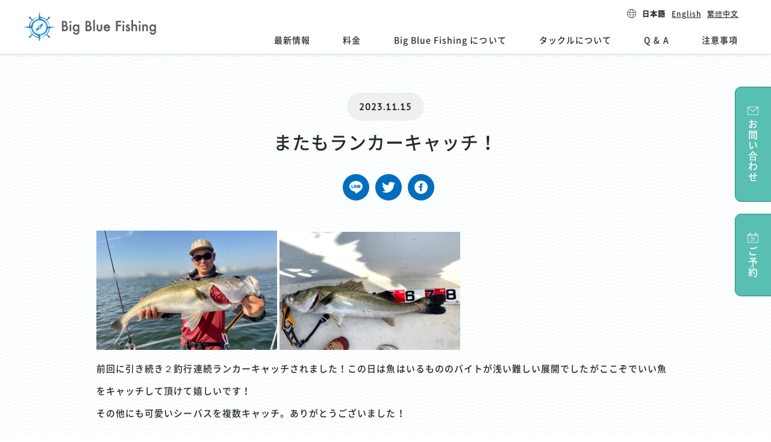

--- FILE ---
content_type: text/html; charset=UTF-8
request_url: https://bigblue-jp.com/2023/11/15/%E3%81%BE%E3%81%9F%E3%82%82%E3%83%A9%E3%83%B3%E3%82%AB%E3%83%BC%E3%82%AD%E3%83%A3%E3%83%83%E3%83%81%EF%BC%81/
body_size: 10868
content:
<!DOCTYPE html>
<html dir="ltr" lang="ja" prefix="og: http://ogp.me/ns# fb: http://www.facebook.com/2008/fbml">
<head>
<meta charset="UTF-8" />
<meta name="viewport" content="width=device-width" />
<meta name="format-detection" content="telephone=no" />

<title>またもランカーキャッチ！ - Big Blue Fishing Japan</title>
<link rel="profile" href="http://gmpg.org/xfn/11" />
<link rel="pingback" href="https://bigblue-jp.com/xmlrpc.php" />
<!--[if lt IE 9]>
<script src="https://bigblue-jp.com/wp-content/themes/bigblue/js/html5.js" type="text/javascript"></script>
<![endif]-->

		<!-- All in One SEO 4.8.1.1 - aioseo.com -->
	<meta name="description" content="前回に引き続き２釣行連続ランカーキャッチされました！この日は魚はいるもののバイトが浅い難しい展開でしたがここぞ" />
	<meta name="robots" content="max-image-preview:large" />
	<meta name="author" content="吉開和真"/>
	<link rel="canonical" href="https://bigblue-jp.com/2023/11/15/%e3%81%be%e3%81%9f%e3%82%82%e3%83%a9%e3%83%b3%e3%82%ab%e3%83%bc%e3%82%ad%e3%83%a3%e3%83%83%e3%83%81%ef%bc%81/" />
	<meta name="generator" content="All in One SEO (AIOSEO) 4.8.1.1" />
		<meta property="og:locale" content="ja_JP" />
		<meta property="og:site_name" content="Big Blue Fishing Japan - Tokyo Bay Fishing Charters &amp; Subscription" />
		<meta property="og:type" content="article" />
		<meta property="og:title" content="またもランカーキャッチ！ - Big Blue Fishing Japan" />
		<meta property="og:description" content="前回に引き続き２釣行連続ランカーキャッチされました！この日は魚はいるもののバイトが浅い難しい展開でしたがここぞ" />
		<meta property="og:url" content="https://bigblue-jp.com/2023/11/15/%e3%81%be%e3%81%9f%e3%82%82%e3%83%a9%e3%83%b3%e3%82%ab%e3%83%bc%e3%82%ad%e3%83%a3%e3%83%83%e3%83%81%ef%bc%81/" />
		<meta property="article:published_time" content="2023-11-15T00:56:40+00:00" />
		<meta property="article:modified_time" content="2023-11-15T00:56:40+00:00" />
		<meta name="twitter:card" content="summary_large_image" />
		<meta name="twitter:title" content="またもランカーキャッチ！ - Big Blue Fishing Japan" />
		<meta name="twitter:description" content="前回に引き続き２釣行連続ランカーキャッチされました！この日は魚はいるもののバイトが浅い難しい展開でしたがここぞ" />
		<script type="application/ld+json" class="aioseo-schema">
			{"@context":"https:\/\/schema.org","@graph":[{"@type":"BlogPosting","@id":"https:\/\/bigblue-jp.com\/2023\/11\/15\/%e3%81%be%e3%81%9f%e3%82%82%e3%83%a9%e3%83%b3%e3%82%ab%e3%83%bc%e3%82%ad%e3%83%a3%e3%83%83%e3%83%81%ef%bc%81\/#blogposting","name":"\u307e\u305f\u3082\u30e9\u30f3\u30ab\u30fc\u30ad\u30e3\u30c3\u30c1\uff01 - Big Blue Fishing Japan","headline":"\u307e\u305f\u3082\u30e9\u30f3\u30ab\u30fc\u30ad\u30e3\u30c3\u30c1\uff01","author":{"@id":"https:\/\/bigblue-jp.com\/author\/meviusmaker\/#author"},"publisher":{"@id":"https:\/\/bigblue-jp.com\/#organization"},"image":{"@type":"ImageObject","url":"https:\/\/bigblue-jp.com\/wp-content\/uploads\/2023\/11\/IMG_3778-scaled.jpg","width":2560,"height":1687},"datePublished":"2023-11-15T09:56:40+09:00","dateModified":"2023-11-15T09:56:40+09:00","inLanguage":"ja","mainEntityOfPage":{"@id":"https:\/\/bigblue-jp.com\/2023\/11\/15\/%e3%81%be%e3%81%9f%e3%82%82%e3%83%a9%e3%83%b3%e3%82%ab%e3%83%bc%e3%82%ad%e3%83%a3%e3%83%83%e3%83%81%ef%bc%81\/#webpage"},"isPartOf":{"@id":"https:\/\/bigblue-jp.com\/2023\/11\/15\/%e3%81%be%e3%81%9f%e3%82%82%e3%83%a9%e3%83%b3%e3%82%ab%e3%83%bc%e3%82%ad%e3%83%a3%e3%83%83%e3%83%81%ef%bc%81\/#webpage"},"articleSection":"\u6700\u65b0\u60c5\u5831, \u91e3\u679c\u60c5\u5831, japan fishing, sea bass, tokyo bay fishing, \u30b7\u30fc\u30d0\u30b9\u91e3\u308a, \u30bd\u30eb\u30c8\u30a6\u30a9\u30fc\u30bf\u30fc\u30d5\u30a3\u30c3\u30b7\u30f3\u30b0, \u6771\u4eac\u6e7e\u91e3\u308a"},{"@type":"BreadcrumbList","@id":"https:\/\/bigblue-jp.com\/2023\/11\/15\/%e3%81%be%e3%81%9f%e3%82%82%e3%83%a9%e3%83%b3%e3%82%ab%e3%83%bc%e3%82%ad%e3%83%a3%e3%83%83%e3%83%81%ef%bc%81\/#breadcrumblist","itemListElement":[{"@type":"ListItem","@id":"https:\/\/bigblue-jp.com\/#listItem","position":1,"name":"\u5bb6","item":"https:\/\/bigblue-jp.com\/","nextItem":{"@type":"ListItem","@id":"https:\/\/bigblue-jp.com\/2023\/#listItem","name":"2023"}},{"@type":"ListItem","@id":"https:\/\/bigblue-jp.com\/2023\/#listItem","position":2,"name":"2023","item":"https:\/\/bigblue-jp.com\/2023\/","nextItem":{"@type":"ListItem","@id":"https:\/\/bigblue-jp.com\/2023\/11\/#listItem","name":"November"},"previousItem":{"@type":"ListItem","@id":"https:\/\/bigblue-jp.com\/#listItem","name":"\u5bb6"}},{"@type":"ListItem","@id":"https:\/\/bigblue-jp.com\/2023\/11\/#listItem","position":3,"name":"November","item":"https:\/\/bigblue-jp.com\/2023\/11\/","nextItem":{"@type":"ListItem","@id":"https:\/\/bigblue-jp.com\/2023\/11\/15\/#listItem","name":"15"},"previousItem":{"@type":"ListItem","@id":"https:\/\/bigblue-jp.com\/2023\/#listItem","name":"2023"}},{"@type":"ListItem","@id":"https:\/\/bigblue-jp.com\/2023\/11\/15\/#listItem","position":4,"name":"15","item":"https:\/\/bigblue-jp.com\/2023\/11\/15\/","nextItem":{"@type":"ListItem","@id":"https:\/\/bigblue-jp.com\/2023\/11\/15\/%e3%81%be%e3%81%9f%e3%82%82%e3%83%a9%e3%83%b3%e3%82%ab%e3%83%bc%e3%82%ad%e3%83%a3%e3%83%83%e3%83%81%ef%bc%81\/#listItem","name":"\u307e\u305f\u3082\u30e9\u30f3\u30ab\u30fc\u30ad\u30e3\u30c3\u30c1\uff01"},"previousItem":{"@type":"ListItem","@id":"https:\/\/bigblue-jp.com\/2023\/11\/#listItem","name":"November"}},{"@type":"ListItem","@id":"https:\/\/bigblue-jp.com\/2023\/11\/15\/%e3%81%be%e3%81%9f%e3%82%82%e3%83%a9%e3%83%b3%e3%82%ab%e3%83%bc%e3%82%ad%e3%83%a3%e3%83%83%e3%83%81%ef%bc%81\/#listItem","position":5,"name":"\u307e\u305f\u3082\u30e9\u30f3\u30ab\u30fc\u30ad\u30e3\u30c3\u30c1\uff01","previousItem":{"@type":"ListItem","@id":"https:\/\/bigblue-jp.com\/2023\/11\/15\/#listItem","name":"15"}}]},{"@type":"Organization","@id":"https:\/\/bigblue-jp.com\/#organization","name":"Big Blue Fishing Japan","description":"Tokyo Bay Fishing Charters & Subscription","url":"https:\/\/bigblue-jp.com\/"},{"@type":"Person","@id":"https:\/\/bigblue-jp.com\/author\/meviusmaker\/#author","url":"https:\/\/bigblue-jp.com\/author\/meviusmaker\/","name":"\u5409\u958b\u548c\u771f","image":{"@type":"ImageObject","@id":"https:\/\/bigblue-jp.com\/2023\/11\/15\/%e3%81%be%e3%81%9f%e3%82%82%e3%83%a9%e3%83%b3%e3%82%ab%e3%83%bc%e3%82%ad%e3%83%a3%e3%83%83%e3%83%81%ef%bc%81\/#authorImage","url":"https:\/\/secure.gravatar.com\/avatar\/78fb6a3d2cbaca1f31306a12f1aa849f1911005b293b8a7099c9b0061695b875?s=96&d=mm&r=g","width":96,"height":96,"caption":"\u5409\u958b\u548c\u771f"}},{"@type":"WebPage","@id":"https:\/\/bigblue-jp.com\/2023\/11\/15\/%e3%81%be%e3%81%9f%e3%82%82%e3%83%a9%e3%83%b3%e3%82%ab%e3%83%bc%e3%82%ad%e3%83%a3%e3%83%83%e3%83%81%ef%bc%81\/#webpage","url":"https:\/\/bigblue-jp.com\/2023\/11\/15\/%e3%81%be%e3%81%9f%e3%82%82%e3%83%a9%e3%83%b3%e3%82%ab%e3%83%bc%e3%82%ad%e3%83%a3%e3%83%83%e3%83%81%ef%bc%81\/","name":"\u307e\u305f\u3082\u30e9\u30f3\u30ab\u30fc\u30ad\u30e3\u30c3\u30c1\uff01 - Big Blue Fishing Japan","description":"\u524d\u56de\u306b\u5f15\u304d\u7d9a\u304d\uff12\u91e3\u884c\u9023\u7d9a\u30e9\u30f3\u30ab\u30fc\u30ad\u30e3\u30c3\u30c1\u3055\u308c\u307e\u3057\u305f\uff01\u3053\u306e\u65e5\u306f\u9b5a\u306f\u3044\u308b\u3082\u306e\u306e\u30d0\u30a4\u30c8\u304c\u6d45\u3044\u96e3\u3057\u3044\u5c55\u958b\u3067\u3057\u305f\u304c\u3053\u3053\u305e","inLanguage":"ja","isPartOf":{"@id":"https:\/\/bigblue-jp.com\/#website"},"breadcrumb":{"@id":"https:\/\/bigblue-jp.com\/2023\/11\/15\/%e3%81%be%e3%81%9f%e3%82%82%e3%83%a9%e3%83%b3%e3%82%ab%e3%83%bc%e3%82%ad%e3%83%a3%e3%83%83%e3%83%81%ef%bc%81\/#breadcrumblist"},"author":{"@id":"https:\/\/bigblue-jp.com\/author\/meviusmaker\/#author"},"creator":{"@id":"https:\/\/bigblue-jp.com\/author\/meviusmaker\/#author"},"image":{"@type":"ImageObject","url":"https:\/\/bigblue-jp.com\/wp-content\/uploads\/2023\/11\/IMG_3778-scaled.jpg","@id":"https:\/\/bigblue-jp.com\/2023\/11\/15\/%e3%81%be%e3%81%9f%e3%82%82%e3%83%a9%e3%83%b3%e3%82%ab%e3%83%bc%e3%82%ad%e3%83%a3%e3%83%83%e3%83%81%ef%bc%81\/#mainImage","width":2560,"height":1687},"primaryImageOfPage":{"@id":"https:\/\/bigblue-jp.com\/2023\/11\/15\/%e3%81%be%e3%81%9f%e3%82%82%e3%83%a9%e3%83%b3%e3%82%ab%e3%83%bc%e3%82%ad%e3%83%a3%e3%83%83%e3%83%81%ef%bc%81\/#mainImage"},"datePublished":"2023-11-15T09:56:40+09:00","dateModified":"2023-11-15T09:56:40+09:00"},{"@type":"WebSite","@id":"https:\/\/bigblue-jp.com\/#website","url":"https:\/\/bigblue-jp.com\/","name":"Big Blue Fishing Japan","description":"Tokyo Bay Fishing Charters & Subscription","inLanguage":"ja","publisher":{"@id":"https:\/\/bigblue-jp.com\/#organization"}}]}
		</script>
		<!-- All in One SEO -->

<link rel='dns-prefetch' href='//cdnjs.cloudflare.com' />
<link rel='dns-prefetch' href='//cdn.jsdelivr.net' />
<link rel="alternate" type="application/rss+xml" title="Big Blue Fishing Japan &raquo; フィード" href="https://bigblue-jp.com/feed/" />
<link rel="alternate" type="application/rss+xml" title="Big Blue Fishing Japan &raquo; コメントフィード" href="https://bigblue-jp.com/comments/feed/" />
<link rel="alternate" type="application/rss+xml" title="Big Blue Fishing Japan &raquo; またもランカーキャッチ！ のコメントのフィード" href="https://bigblue-jp.com/2023/11/15/%e3%81%be%e3%81%9f%e3%82%82%e3%83%a9%e3%83%b3%e3%82%ab%e3%83%bc%e3%82%ad%e3%83%a3%e3%83%83%e3%83%81%ef%bc%81/feed/" />
<link rel="alternate" title="oEmbed (JSON)" type="application/json+oembed" href="https://bigblue-jp.com/wp-json/oembed/1.0/embed?url=https%3A%2F%2Fbigblue-jp.com%2F2023%2F11%2F15%2F%25e3%2581%25be%25e3%2581%259f%25e3%2582%2582%25e3%2583%25a9%25e3%2583%25b3%25e3%2582%25ab%25e3%2583%25bc%25e3%2582%25ad%25e3%2583%25a3%25e3%2583%2583%25e3%2583%2581%25ef%25bc%2581%2F" />
<link rel="alternate" title="oEmbed (XML)" type="text/xml+oembed" href="https://bigblue-jp.com/wp-json/oembed/1.0/embed?url=https%3A%2F%2Fbigblue-jp.com%2F2023%2F11%2F15%2F%25e3%2581%25be%25e3%2581%259f%25e3%2582%2582%25e3%2583%25a9%25e3%2583%25b3%25e3%2582%25ab%25e3%2583%25bc%25e3%2582%25ad%25e3%2583%25a3%25e3%2583%2583%25e3%2583%2581%25ef%25bc%2581%2F&#038;format=xml" />
<style id='wp-img-auto-sizes-contain-inline-css' type='text/css'>
img:is([sizes=auto i],[sizes^="auto," i]){contain-intrinsic-size:3000px 1500px}
/*# sourceURL=wp-img-auto-sizes-contain-inline-css */
</style>
<style id='wp-emoji-styles-inline-css' type='text/css'>

	img.wp-smiley, img.emoji {
		display: inline !important;
		border: none !important;
		box-shadow: none !important;
		height: 1em !important;
		width: 1em !important;
		margin: 0 0.07em !important;
		vertical-align: -0.1em !important;
		background: none !important;
		padding: 0 !important;
	}
/*# sourceURL=wp-emoji-styles-inline-css */
</style>
<style id='wp-block-library-inline-css' type='text/css'>
:root{--wp-block-synced-color:#7a00df;--wp-block-synced-color--rgb:122,0,223;--wp-bound-block-color:var(--wp-block-synced-color);--wp-editor-canvas-background:#ddd;--wp-admin-theme-color:#007cba;--wp-admin-theme-color--rgb:0,124,186;--wp-admin-theme-color-darker-10:#006ba1;--wp-admin-theme-color-darker-10--rgb:0,107,160.5;--wp-admin-theme-color-darker-20:#005a87;--wp-admin-theme-color-darker-20--rgb:0,90,135;--wp-admin-border-width-focus:2px}@media (min-resolution:192dpi){:root{--wp-admin-border-width-focus:1.5px}}.wp-element-button{cursor:pointer}:root .has-very-light-gray-background-color{background-color:#eee}:root .has-very-dark-gray-background-color{background-color:#313131}:root .has-very-light-gray-color{color:#eee}:root .has-very-dark-gray-color{color:#313131}:root .has-vivid-green-cyan-to-vivid-cyan-blue-gradient-background{background:linear-gradient(135deg,#00d084,#0693e3)}:root .has-purple-crush-gradient-background{background:linear-gradient(135deg,#34e2e4,#4721fb 50%,#ab1dfe)}:root .has-hazy-dawn-gradient-background{background:linear-gradient(135deg,#faaca8,#dad0ec)}:root .has-subdued-olive-gradient-background{background:linear-gradient(135deg,#fafae1,#67a671)}:root .has-atomic-cream-gradient-background{background:linear-gradient(135deg,#fdd79a,#004a59)}:root .has-nightshade-gradient-background{background:linear-gradient(135deg,#330968,#31cdcf)}:root .has-midnight-gradient-background{background:linear-gradient(135deg,#020381,#2874fc)}:root{--wp--preset--font-size--normal:16px;--wp--preset--font-size--huge:42px}.has-regular-font-size{font-size:1em}.has-larger-font-size{font-size:2.625em}.has-normal-font-size{font-size:var(--wp--preset--font-size--normal)}.has-huge-font-size{font-size:var(--wp--preset--font-size--huge)}.has-text-align-center{text-align:center}.has-text-align-left{text-align:left}.has-text-align-right{text-align:right}.has-fit-text{white-space:nowrap!important}#end-resizable-editor-section{display:none}.aligncenter{clear:both}.items-justified-left{justify-content:flex-start}.items-justified-center{justify-content:center}.items-justified-right{justify-content:flex-end}.items-justified-space-between{justify-content:space-between}.screen-reader-text{border:0;clip-path:inset(50%);height:1px;margin:-1px;overflow:hidden;padding:0;position:absolute;width:1px;word-wrap:normal!important}.screen-reader-text:focus{background-color:#ddd;clip-path:none;color:#444;display:block;font-size:1em;height:auto;left:5px;line-height:normal;padding:15px 23px 14px;text-decoration:none;top:5px;width:auto;z-index:100000}html :where(.has-border-color){border-style:solid}html :where([style*=border-top-color]){border-top-style:solid}html :where([style*=border-right-color]){border-right-style:solid}html :where([style*=border-bottom-color]){border-bottom-style:solid}html :where([style*=border-left-color]){border-left-style:solid}html :where([style*=border-width]){border-style:solid}html :where([style*=border-top-width]){border-top-style:solid}html :where([style*=border-right-width]){border-right-style:solid}html :where([style*=border-bottom-width]){border-bottom-style:solid}html :where([style*=border-left-width]){border-left-style:solid}html :where(img[class*=wp-image-]){height:auto;max-width:100%}:where(figure){margin:0 0 1em}html :where(.is-position-sticky){--wp-admin--admin-bar--position-offset:var(--wp-admin--admin-bar--height,0px)}@media screen and (max-width:600px){html :where(.is-position-sticky){--wp-admin--admin-bar--position-offset:0px}}

/*# sourceURL=wp-block-library-inline-css */
</style><style id='global-styles-inline-css' type='text/css'>
:root{--wp--preset--aspect-ratio--square: 1;--wp--preset--aspect-ratio--4-3: 4/3;--wp--preset--aspect-ratio--3-4: 3/4;--wp--preset--aspect-ratio--3-2: 3/2;--wp--preset--aspect-ratio--2-3: 2/3;--wp--preset--aspect-ratio--16-9: 16/9;--wp--preset--aspect-ratio--9-16: 9/16;--wp--preset--color--black: #000000;--wp--preset--color--cyan-bluish-gray: #abb8c3;--wp--preset--color--white: #ffffff;--wp--preset--color--pale-pink: #f78da7;--wp--preset--color--vivid-red: #cf2e2e;--wp--preset--color--luminous-vivid-orange: #ff6900;--wp--preset--color--luminous-vivid-amber: #fcb900;--wp--preset--color--light-green-cyan: #7bdcb5;--wp--preset--color--vivid-green-cyan: #00d084;--wp--preset--color--pale-cyan-blue: #8ed1fc;--wp--preset--color--vivid-cyan-blue: #0693e3;--wp--preset--color--vivid-purple: #9b51e0;--wp--preset--gradient--vivid-cyan-blue-to-vivid-purple: linear-gradient(135deg,rgb(6,147,227) 0%,rgb(155,81,224) 100%);--wp--preset--gradient--light-green-cyan-to-vivid-green-cyan: linear-gradient(135deg,rgb(122,220,180) 0%,rgb(0,208,130) 100%);--wp--preset--gradient--luminous-vivid-amber-to-luminous-vivid-orange: linear-gradient(135deg,rgb(252,185,0) 0%,rgb(255,105,0) 100%);--wp--preset--gradient--luminous-vivid-orange-to-vivid-red: linear-gradient(135deg,rgb(255,105,0) 0%,rgb(207,46,46) 100%);--wp--preset--gradient--very-light-gray-to-cyan-bluish-gray: linear-gradient(135deg,rgb(238,238,238) 0%,rgb(169,184,195) 100%);--wp--preset--gradient--cool-to-warm-spectrum: linear-gradient(135deg,rgb(74,234,220) 0%,rgb(151,120,209) 20%,rgb(207,42,186) 40%,rgb(238,44,130) 60%,rgb(251,105,98) 80%,rgb(254,248,76) 100%);--wp--preset--gradient--blush-light-purple: linear-gradient(135deg,rgb(255,206,236) 0%,rgb(152,150,240) 100%);--wp--preset--gradient--blush-bordeaux: linear-gradient(135deg,rgb(254,205,165) 0%,rgb(254,45,45) 50%,rgb(107,0,62) 100%);--wp--preset--gradient--luminous-dusk: linear-gradient(135deg,rgb(255,203,112) 0%,rgb(199,81,192) 50%,rgb(65,88,208) 100%);--wp--preset--gradient--pale-ocean: linear-gradient(135deg,rgb(255,245,203) 0%,rgb(182,227,212) 50%,rgb(51,167,181) 100%);--wp--preset--gradient--electric-grass: linear-gradient(135deg,rgb(202,248,128) 0%,rgb(113,206,126) 100%);--wp--preset--gradient--midnight: linear-gradient(135deg,rgb(2,3,129) 0%,rgb(40,116,252) 100%);--wp--preset--font-size--small: 13px;--wp--preset--font-size--medium: 20px;--wp--preset--font-size--large: 36px;--wp--preset--font-size--x-large: 42px;--wp--preset--spacing--20: 0.44rem;--wp--preset--spacing--30: 0.67rem;--wp--preset--spacing--40: 1rem;--wp--preset--spacing--50: 1.5rem;--wp--preset--spacing--60: 2.25rem;--wp--preset--spacing--70: 3.38rem;--wp--preset--spacing--80: 5.06rem;--wp--preset--shadow--natural: 6px 6px 9px rgba(0, 0, 0, 0.2);--wp--preset--shadow--deep: 12px 12px 50px rgba(0, 0, 0, 0.4);--wp--preset--shadow--sharp: 6px 6px 0px rgba(0, 0, 0, 0.2);--wp--preset--shadow--outlined: 6px 6px 0px -3px rgb(255, 255, 255), 6px 6px rgb(0, 0, 0);--wp--preset--shadow--crisp: 6px 6px 0px rgb(0, 0, 0);}:where(.is-layout-flex){gap: 0.5em;}:where(.is-layout-grid){gap: 0.5em;}body .is-layout-flex{display: flex;}.is-layout-flex{flex-wrap: wrap;align-items: center;}.is-layout-flex > :is(*, div){margin: 0;}body .is-layout-grid{display: grid;}.is-layout-grid > :is(*, div){margin: 0;}:where(.wp-block-columns.is-layout-flex){gap: 2em;}:where(.wp-block-columns.is-layout-grid){gap: 2em;}:where(.wp-block-post-template.is-layout-flex){gap: 1.25em;}:where(.wp-block-post-template.is-layout-grid){gap: 1.25em;}.has-black-color{color: var(--wp--preset--color--black) !important;}.has-cyan-bluish-gray-color{color: var(--wp--preset--color--cyan-bluish-gray) !important;}.has-white-color{color: var(--wp--preset--color--white) !important;}.has-pale-pink-color{color: var(--wp--preset--color--pale-pink) !important;}.has-vivid-red-color{color: var(--wp--preset--color--vivid-red) !important;}.has-luminous-vivid-orange-color{color: var(--wp--preset--color--luminous-vivid-orange) !important;}.has-luminous-vivid-amber-color{color: var(--wp--preset--color--luminous-vivid-amber) !important;}.has-light-green-cyan-color{color: var(--wp--preset--color--light-green-cyan) !important;}.has-vivid-green-cyan-color{color: var(--wp--preset--color--vivid-green-cyan) !important;}.has-pale-cyan-blue-color{color: var(--wp--preset--color--pale-cyan-blue) !important;}.has-vivid-cyan-blue-color{color: var(--wp--preset--color--vivid-cyan-blue) !important;}.has-vivid-purple-color{color: var(--wp--preset--color--vivid-purple) !important;}.has-black-background-color{background-color: var(--wp--preset--color--black) !important;}.has-cyan-bluish-gray-background-color{background-color: var(--wp--preset--color--cyan-bluish-gray) !important;}.has-white-background-color{background-color: var(--wp--preset--color--white) !important;}.has-pale-pink-background-color{background-color: var(--wp--preset--color--pale-pink) !important;}.has-vivid-red-background-color{background-color: var(--wp--preset--color--vivid-red) !important;}.has-luminous-vivid-orange-background-color{background-color: var(--wp--preset--color--luminous-vivid-orange) !important;}.has-luminous-vivid-amber-background-color{background-color: var(--wp--preset--color--luminous-vivid-amber) !important;}.has-light-green-cyan-background-color{background-color: var(--wp--preset--color--light-green-cyan) !important;}.has-vivid-green-cyan-background-color{background-color: var(--wp--preset--color--vivid-green-cyan) !important;}.has-pale-cyan-blue-background-color{background-color: var(--wp--preset--color--pale-cyan-blue) !important;}.has-vivid-cyan-blue-background-color{background-color: var(--wp--preset--color--vivid-cyan-blue) !important;}.has-vivid-purple-background-color{background-color: var(--wp--preset--color--vivid-purple) !important;}.has-black-border-color{border-color: var(--wp--preset--color--black) !important;}.has-cyan-bluish-gray-border-color{border-color: var(--wp--preset--color--cyan-bluish-gray) !important;}.has-white-border-color{border-color: var(--wp--preset--color--white) !important;}.has-pale-pink-border-color{border-color: var(--wp--preset--color--pale-pink) !important;}.has-vivid-red-border-color{border-color: var(--wp--preset--color--vivid-red) !important;}.has-luminous-vivid-orange-border-color{border-color: var(--wp--preset--color--luminous-vivid-orange) !important;}.has-luminous-vivid-amber-border-color{border-color: var(--wp--preset--color--luminous-vivid-amber) !important;}.has-light-green-cyan-border-color{border-color: var(--wp--preset--color--light-green-cyan) !important;}.has-vivid-green-cyan-border-color{border-color: var(--wp--preset--color--vivid-green-cyan) !important;}.has-pale-cyan-blue-border-color{border-color: var(--wp--preset--color--pale-cyan-blue) !important;}.has-vivid-cyan-blue-border-color{border-color: var(--wp--preset--color--vivid-cyan-blue) !important;}.has-vivid-purple-border-color{border-color: var(--wp--preset--color--vivid-purple) !important;}.has-vivid-cyan-blue-to-vivid-purple-gradient-background{background: var(--wp--preset--gradient--vivid-cyan-blue-to-vivid-purple) !important;}.has-light-green-cyan-to-vivid-green-cyan-gradient-background{background: var(--wp--preset--gradient--light-green-cyan-to-vivid-green-cyan) !important;}.has-luminous-vivid-amber-to-luminous-vivid-orange-gradient-background{background: var(--wp--preset--gradient--luminous-vivid-amber-to-luminous-vivid-orange) !important;}.has-luminous-vivid-orange-to-vivid-red-gradient-background{background: var(--wp--preset--gradient--luminous-vivid-orange-to-vivid-red) !important;}.has-very-light-gray-to-cyan-bluish-gray-gradient-background{background: var(--wp--preset--gradient--very-light-gray-to-cyan-bluish-gray) !important;}.has-cool-to-warm-spectrum-gradient-background{background: var(--wp--preset--gradient--cool-to-warm-spectrum) !important;}.has-blush-light-purple-gradient-background{background: var(--wp--preset--gradient--blush-light-purple) !important;}.has-blush-bordeaux-gradient-background{background: var(--wp--preset--gradient--blush-bordeaux) !important;}.has-luminous-dusk-gradient-background{background: var(--wp--preset--gradient--luminous-dusk) !important;}.has-pale-ocean-gradient-background{background: var(--wp--preset--gradient--pale-ocean) !important;}.has-electric-grass-gradient-background{background: var(--wp--preset--gradient--electric-grass) !important;}.has-midnight-gradient-background{background: var(--wp--preset--gradient--midnight) !important;}.has-small-font-size{font-size: var(--wp--preset--font-size--small) !important;}.has-medium-font-size{font-size: var(--wp--preset--font-size--medium) !important;}.has-large-font-size{font-size: var(--wp--preset--font-size--large) !important;}.has-x-large-font-size{font-size: var(--wp--preset--font-size--x-large) !important;}
/*# sourceURL=global-styles-inline-css */
</style>

<style id='classic-theme-styles-inline-css' type='text/css'>
/*! This file is auto-generated */
.wp-block-button__link{color:#fff;background-color:#32373c;border-radius:9999px;box-shadow:none;text-decoration:none;padding:calc(.667em + 2px) calc(1.333em + 2px);font-size:1.125em}.wp-block-file__button{background:#32373c;color:#fff;text-decoration:none}
/*# sourceURL=/wp-includes/css/classic-themes.min.css */
</style>
<link rel='stylesheet' id='contact-form-7-css' href='https://bigblue-jp.com/wp-content/plugins/contact-form-7/includes/css/styles.css?ver=6.0.6' type='text/css' media='all' />
<link rel='stylesheet' id='swiper-css-css' href='//cdnjs.cloudflare.com/ajax/libs/Swiper/5.4.5/css/swiper.css?ver=6.9' type='text/css' media='all' />
<link rel='stylesheet' id='style-css' href='https://bigblue-jp.com/wp-content/themes/bigblue/style.css?ver=20250226232623' type='text/css' media='all' />
<link rel='stylesheet' id='wp-pagenavi-css' href='https://bigblue-jp.com/wp-content/plugins/wp-pagenavi/pagenavi-css.css?ver=2.70' type='text/css' media='all' />
<script type="text/javascript" src="https://ajax.googleapis.com/ajax/libs/jquery/1.11.1/jquery.min.js?ver=6.9" id="jquery-js"></script>
<script type="text/javascript" src="https://bigblue-jp.com/wp-content/themes/bigblue/js/jquery.cookie.js?ver=6.9" id="cookie-js"></script>
<script type="text/javascript" src="https://bigblue-jp.com/wp-content/themes/bigblue/js/jquery.matchHeight.js?ver=6.9" id="matchHeight-js"></script>
<script type="text/javascript" src="//cdn.jsdelivr.net/velocity/1.2.1/velocity.min.js?ver=6.9" id="velocity-js"></script>
<script type="text/javascript" src="https://bigblue-jp.com/wp-content/themes/bigblue/js/common.js?ver=6.9" id="commons-js"></script>
<script type="text/javascript" src="https://bigblue-jp.com/wp-content/themes/bigblue/js/function.js?ver=6.9" id="function-js"></script>
<link rel="https://api.w.org/" href="https://bigblue-jp.com/wp-json/" /><link rel="alternate" title="JSON" type="application/json" href="https://bigblue-jp.com/wp-json/wp/v2/posts/1562" /><link rel="shortcut icon" href="https://bigblue-jp.com/wp-content/themes/bigblue/images/favicon.ico" />
<link rel="apple-touch-icon" href="https://bigblue-jp.com/wp-content/themes/bigblue/images/apple-touch-icon.png">
<link rel="icon" type="image/png" href="https://bigblue-jp.com/wp-content/themes/bigblue/images/android-chrome-192x192.png">
<link rel="preconnect" href="https://fonts.gstatic.com">
<link href="https://fonts.googleapis.com/css2?family=PT+Sans&display=swap" rel="stylesheet">

<script type="text/javascript">
jQuery(document).ready(function($) {
	
	});
</script>
<!-- Global site tag (gtag.js) - Google Analytics -->
<script async src="https://www.googletagmanager.com/gtag/js?id=UA-71710355-7"></script>
<script>
  window.dataLayer = window.dataLayer || [];
  function gtag(){dataLayer.push(arguments);}
  gtag('js', new Date());

  gtag('config', 'UA-71710355-7');
</script>
</head>

<body class="jp" oncontextmenu="return false;">
<header id="header">
	<div class="inner">
	<h1 id="mainLogo"><a href="https://bigblue-jp.com/" title="Big Blue Fishing Japan" rel="home">Big Blue Fishing Japan</a></h1>
		<div id="gdrawer-btn" aria-expanded="false"><span></span></div>
		<div id="gdrawer">
			<div id="gdrawer-bg"></div>
			<div id="gdrawer-content">
			<div class="gdrawer-body">
			<nav>

				<div class="menu-primary-jp-container"><ul id="menu-primary-jp" class="menu"><li id="menu-item-387" class="menu-item menu-item-type-taxonomy menu-item-object-category current-post-ancestor current-menu-parent current-post-parent menu-item-387"><a href="https://bigblue-jp.com/category/new-info/">最新情報</a></li>
<li id="menu-item-391" class="menu-item menu-item-type-post_type menu-item-object-page menu-item-391"><a href="https://bigblue-jp.com/price/">料金</a></li>
<li id="menu-item-393" class="menu-item menu-item-type-post_type menu-item-object-page menu-item-393"><a href="https://bigblue-jp.com/about-big-blue-fishing/">Big Blue Fishing について</a></li>
<li id="menu-item-597" class="menu-item menu-item-type-post_type menu-item-object-page menu-item-597"><a href="https://bigblue-jp.com/about-tackle/">タックルについて</a></li>
<li id="menu-item-394" class="menu-item menu-item-type-post_type menu-item-object-page menu-item-394"><a href="https://bigblue-jp.com/q-a/">Q &#038; A</a></li>
<li id="menu-item-397" class="menu-item menu-item-type-post_type menu-item-object-page menu-item-397"><a href="https://bigblue-jp.com/attention/">注意事項</a></li>
</ul></div>				<aside class="lang" id="lang-sw">
				<img src="https://bigblue-jp.com/wp-content/themes/bigblue/images/icn-glove.svg" />
				<a href="https://bigblue-jp.com/" class="jp current">日本語</a>
				<a href="https://bigblue-jp.com/en/" class="en">English</a>
				<a href="https://bigblue-jp.com/ch/" class="ch">繁體中文</a>
				</aside>
			</nav>
			</div>
			</div>
		</div>
		</div>
	</div>
</header>
<main id="wrap">
		<div id="contents">
		<section id="single" role="main">
		<div class="inner">
			
				<article id="post-1562">
	<header>
		<p class="the_time">2023.11.15</p>
		<h1 class="title">またもランカーキャッチ！</h1>
	</header>

		<div class="meta">
			<aside id="share-btn">
			<a href="#" class="line" target="_blank"><img src="https://bigblue-jp.com/wp-content/themes/bigblue/images/icn-line.svg"></a>
			<a href="#" class="tw" target="_blank"><img src="https://bigblue-jp.com/wp-content/themes/bigblue/images/icn-twitterFFFFFF.svg"></a>
			<a href="#" class="fb" target="_blank"><img src="https://bigblue-jp.com/wp-content/themes/bigblue/images/icn-facebook.svg"></a>
			</aside>
		</div>

	<div class="content">
		<p><img fetchpriority="high" decoding="async" class="alignnone size-medium wp-image-1563" src="https://bigblue-jp.com/wp-content/uploads/2023/11/IMG_3778-300x198.jpg" alt="" width="300" height="198" srcset="https://bigblue-jp.com/wp-content/uploads/2023/11/IMG_3778-300x198.jpg 300w, https://bigblue-jp.com/wp-content/uploads/2023/11/IMG_3778-1024x675.jpg 1024w, https://bigblue-jp.com/wp-content/uploads/2023/11/IMG_3778-768x506.jpg 768w, https://bigblue-jp.com/wp-content/uploads/2023/11/IMG_3778-1536x1012.jpg 1536w, https://bigblue-jp.com/wp-content/uploads/2023/11/IMG_3778-2048x1349.jpg 2048w" sizes="(max-width: 300px) 100vw, 300px" /> <img decoding="async" class="alignnone size-medium wp-image-1565" src="https://bigblue-jp.com/wp-content/uploads/2023/11/IMG_3775-300x196.jpg" alt="" width="300" height="196" srcset="https://bigblue-jp.com/wp-content/uploads/2023/11/IMG_3775-300x196.jpg 300w, https://bigblue-jp.com/wp-content/uploads/2023/11/IMG_3775-1024x670.jpg 1024w, https://bigblue-jp.com/wp-content/uploads/2023/11/IMG_3775-768x502.jpg 768w, https://bigblue-jp.com/wp-content/uploads/2023/11/IMG_3775-1536x1005.jpg 1536w, https://bigblue-jp.com/wp-content/uploads/2023/11/IMG_3775-2048x1340.jpg 2048w" sizes="(max-width: 300px) 100vw, 300px" /></p>
<p>前回に引き続き２釣行連続ランカーキャッチされました！この日は魚はいるもののバイトが浅い難しい展開でしたがここぞでいい魚をキャッチして頂けて嬉しいです！</p>
<p>その他にも可愛いシーバスを複数キャッチ。ありがとうございました！</p>
			</div>
</article><!-- #post-1562 -->

				
									<div class="prev-list">
			<a href="https://bigblue-jp.com/category/new-info/">一覧に戻る</a>
		</div>
		</div>
		</section>
	</div><!-- #content -->

<div class="scroll-text">
	<div><img src="https://bigblue-jp.com/wp-content/themes/bigblue/images/text.svg" alt="Tokyo Bay Fishing Charters & Subscription" /></div>
	<div><img src="https://bigblue-jp.com/wp-content/themes/bigblue/images/text.svg" alt="Tokyo Bay Fishing Charters & Subscription" /></div>
</div>

<section class="c-contact bg-wave" id="c-contact">
	<div class="bg-wave-content">
		<h3>
						ご予約やご質問など、<br class="sp">お気軽にお問い合わせください。
					</h3>
		<dl>
			<dd class="phone">
				<a href="tel:080-8817-7022"><i><img src="https://bigblue-jp.com/wp-content/themes/bigblue/images/icn-phone006EBE.svg" /></i>080-8817-7022<span>
								（受付時間：10:00~20:00）
								</span></a>
			</dd>
			<dd class="mail">
				<a href="mailto:big.blue.fishing.tokyobay@gmail.com"><i><img src="https://bigblue-jp.com/wp-content/themes/bigblue/images/icn-mail006EBE.svg" /></i>
								お問い合わせ
								</a>
			</dd>
		</dl>
	</div>
</section>

<div id="opening"></div>
<aside class="c-nav">
	<div class="contact">
		<a href="#c-contact"><i><img src="https://bigblue-jp.com/wp-content/themes/bigblue/images/icn-mailFFFFFF.svg" /></i>
						お問い合わせ
			</a>
	</div>
	<div class="reserve">
		<a href="https://bigblue-jp.com/reservation/"><i><img src="https://bigblue-jp.com/wp-content/themes/bigblue/images/icn-calenderFFFFFF.svg" /></i>
						ご予約
			</a>
	</div>
</aside>
</main>
<a id="access" name="access"></a>
<footer id="footer">
	<div class="inner">
		<div class="info">
			<p class="title">乗船場所</p>
			<h3>船橋乗船場</h3>
			<ul>
			<li>
						■車でお越しの場合<br />
			京葉道路：船橋花輪ICより約10分
						</li>
			<li>
						■電車でお越しの場合<br />
			JR総武本線・横須賀総武快速線・中央総武線東武野田線：船橋駅<br />
			京成電鉄：京成船橋駅<br />
			上記各路線船橋駅より徒歩約20分
						</li>
			</ul>
			<p class="attention">＊出船時間15分前集合をお願いいたします。</p>
		</div>
		<div class="gmap">
			<iframe src="https://www.google.com/maps/embed?pb=!1m17!1m12!1m3!1d3240.3306587109587!2d139.9866741757883!3d35.693479872583254!2m3!1f0!2f0!3f0!3m2!1i1024!2i768!4f13.1!3m2!1m1!2zMzXCsDQxJzM2LjUiTiAxMznCsDU5JzIxLjMiRQ!5e0!3m2!1sja!2sjp!4v1696225246181!5m2!1sja!2sjp" width="600" height="450" style="border:0;" allowfullscreen="" loading="lazy" referrerpolicy="no-referrer-when-downgrade"></iframe>
		</div>
		<p class="copyright"><small>© 2026 Big Blue Fishing Japan</small></p>
	</div>
</footer>
<p id="page-top"><a href="#container">ページトップへ戻る</a></p><script type="speculationrules">
{"prefetch":[{"source":"document","where":{"and":[{"href_matches":"/*"},{"not":{"href_matches":["/wp-*.php","/wp-admin/*","/wp-content/uploads/*","/wp-content/*","/wp-content/plugins/*","/wp-content/themes/bigblue/*","/*\\?(.+)"]}},{"not":{"selector_matches":"a[rel~=\"nofollow\"]"}},{"not":{"selector_matches":".no-prefetch, .no-prefetch a"}}]},"eagerness":"conservative"}]}
</script>
<script type="text/javascript" src="https://bigblue-jp.com/wp-includes/js/dist/hooks.min.js?ver=dd5603f07f9220ed27f1" id="wp-hooks-js"></script>
<script type="text/javascript" src="https://bigblue-jp.com/wp-includes/js/dist/i18n.min.js?ver=c26c3dc7bed366793375" id="wp-i18n-js"></script>
<script type="text/javascript" id="wp-i18n-js-after">
/* <![CDATA[ */
wp.i18n.setLocaleData( { 'text direction\u0004ltr': [ 'ltr' ] } );
//# sourceURL=wp-i18n-js-after
/* ]]> */
</script>
<script type="text/javascript" src="https://bigblue-jp.com/wp-content/plugins/contact-form-7/includes/swv/js/index.js?ver=6.0.6" id="swv-js"></script>
<script type="text/javascript" id="contact-form-7-js-translations">
/* <![CDATA[ */
( function( domain, translations ) {
	var localeData = translations.locale_data[ domain ] || translations.locale_data.messages;
	localeData[""].domain = domain;
	wp.i18n.setLocaleData( localeData, domain );
} )( "contact-form-7", {"translation-revision-date":"2025-04-11 06:42:50+0000","generator":"GlotPress\/4.0.1","domain":"messages","locale_data":{"messages":{"":{"domain":"messages","plural-forms":"nplurals=1; plural=0;","lang":"ja_JP"},"This contact form is placed in the wrong place.":["\u3053\u306e\u30b3\u30f3\u30bf\u30af\u30c8\u30d5\u30a9\u30fc\u30e0\u306f\u9593\u9055\u3063\u305f\u4f4d\u7f6e\u306b\u7f6e\u304b\u308c\u3066\u3044\u307e\u3059\u3002"],"Error:":["\u30a8\u30e9\u30fc:"]}},"comment":{"reference":"includes\/js\/index.js"}} );
//# sourceURL=contact-form-7-js-translations
/* ]]> */
</script>
<script type="text/javascript" id="contact-form-7-js-before">
/* <![CDATA[ */
var wpcf7 = {
    "api": {
        "root": "https:\/\/bigblue-jp.com\/wp-json\/",
        "namespace": "contact-form-7\/v1"
    }
};
//# sourceURL=contact-form-7-js-before
/* ]]> */
</script>
<script type="text/javascript" src="https://bigblue-jp.com/wp-content/plugins/contact-form-7/includes/js/index.js?ver=6.0.6" id="contact-form-7-js"></script>
<script type="text/javascript" src="//cdnjs.cloudflare.com/ajax/libs/Swiper/5.4.5/js/swiper.min.js?ver=6.9" id="swiper-js"></script>
<script id="wp-emoji-settings" type="application/json">
{"baseUrl":"https://s.w.org/images/core/emoji/17.0.2/72x72/","ext":".png","svgUrl":"https://s.w.org/images/core/emoji/17.0.2/svg/","svgExt":".svg","source":{"concatemoji":"https://bigblue-jp.com/wp-includes/js/wp-emoji-release.min.js?ver=6.9"}}
</script>
<script type="module">
/* <![CDATA[ */
/*! This file is auto-generated */
const a=JSON.parse(document.getElementById("wp-emoji-settings").textContent),o=(window._wpemojiSettings=a,"wpEmojiSettingsSupports"),s=["flag","emoji"];function i(e){try{var t={supportTests:e,timestamp:(new Date).valueOf()};sessionStorage.setItem(o,JSON.stringify(t))}catch(e){}}function c(e,t,n){e.clearRect(0,0,e.canvas.width,e.canvas.height),e.fillText(t,0,0);t=new Uint32Array(e.getImageData(0,0,e.canvas.width,e.canvas.height).data);e.clearRect(0,0,e.canvas.width,e.canvas.height),e.fillText(n,0,0);const a=new Uint32Array(e.getImageData(0,0,e.canvas.width,e.canvas.height).data);return t.every((e,t)=>e===a[t])}function p(e,t){e.clearRect(0,0,e.canvas.width,e.canvas.height),e.fillText(t,0,0);var n=e.getImageData(16,16,1,1);for(let e=0;e<n.data.length;e++)if(0!==n.data[e])return!1;return!0}function u(e,t,n,a){switch(t){case"flag":return n(e,"\ud83c\udff3\ufe0f\u200d\u26a7\ufe0f","\ud83c\udff3\ufe0f\u200b\u26a7\ufe0f")?!1:!n(e,"\ud83c\udde8\ud83c\uddf6","\ud83c\udde8\u200b\ud83c\uddf6")&&!n(e,"\ud83c\udff4\udb40\udc67\udb40\udc62\udb40\udc65\udb40\udc6e\udb40\udc67\udb40\udc7f","\ud83c\udff4\u200b\udb40\udc67\u200b\udb40\udc62\u200b\udb40\udc65\u200b\udb40\udc6e\u200b\udb40\udc67\u200b\udb40\udc7f");case"emoji":return!a(e,"\ud83e\u1fac8")}return!1}function f(e,t,n,a){let r;const o=(r="undefined"!=typeof WorkerGlobalScope&&self instanceof WorkerGlobalScope?new OffscreenCanvas(300,150):document.createElement("canvas")).getContext("2d",{willReadFrequently:!0}),s=(o.textBaseline="top",o.font="600 32px Arial",{});return e.forEach(e=>{s[e]=t(o,e,n,a)}),s}function r(e){var t=document.createElement("script");t.src=e,t.defer=!0,document.head.appendChild(t)}a.supports={everything:!0,everythingExceptFlag:!0},new Promise(t=>{let n=function(){try{var e=JSON.parse(sessionStorage.getItem(o));if("object"==typeof e&&"number"==typeof e.timestamp&&(new Date).valueOf()<e.timestamp+604800&&"object"==typeof e.supportTests)return e.supportTests}catch(e){}return null}();if(!n){if("undefined"!=typeof Worker&&"undefined"!=typeof OffscreenCanvas&&"undefined"!=typeof URL&&URL.createObjectURL&&"undefined"!=typeof Blob)try{var e="postMessage("+f.toString()+"("+[JSON.stringify(s),u.toString(),c.toString(),p.toString()].join(",")+"));",a=new Blob([e],{type:"text/javascript"});const r=new Worker(URL.createObjectURL(a),{name:"wpTestEmojiSupports"});return void(r.onmessage=e=>{i(n=e.data),r.terminate(),t(n)})}catch(e){}i(n=f(s,u,c,p))}t(n)}).then(e=>{for(const n in e)a.supports[n]=e[n],a.supports.everything=a.supports.everything&&a.supports[n],"flag"!==n&&(a.supports.everythingExceptFlag=a.supports.everythingExceptFlag&&a.supports[n]);var t;a.supports.everythingExceptFlag=a.supports.everythingExceptFlag&&!a.supports.flag,a.supports.everything||((t=a.source||{}).concatemoji?r(t.concatemoji):t.wpemoji&&t.twemoji&&(r(t.twemoji),r(t.wpemoji)))});
//# sourceURL=https://bigblue-jp.com/wp-includes/js/wp-emoji-loader.min.js
/* ]]> */
</script>
<script type="text/javascript">
$(function(){
	// var swiperM = new Swiper('.scroll-text', {
	//   spaceBetween: 0,
	//   centeredSlides: true,
	//   speed: 30000,
	//   autoplay: {
	//     delay: 1,
	//   },
	//   loop: true,
	//   slidesPerView: 'auto',
	//   allowTouchMove: false,
	//   disableOnInteraction: true
	// });
});
</script>
</body>
</html>

--- FILE ---
content_type: text/css
request_url: https://bigblue-jp.com/wp-content/themes/bigblue/style.css?ver=20250226232623
body_size: 10477
content:
/*
Theme Name: bigblue
Theme URI: http://underscores.me/
Author: 4eyes
Author URI: http://underscores.me/
Description: for bigblue
Version: 1.0
License: GNU General Public License
License URI: license.txt
Tags:

This theme, like WordPress, is licensed under the GPL.
Use it to make something cool, have fun, and share what you've learned with others.

Resetting and rebuilding styles have been helped along thanks to the fine work of
Eric Meyer http://meyerweb.com/eric/tools/css/reset/index.html
along with Nicolas Gallagher and Jonathan Neal http://necolas.github.com/normalize.css/
and Blueprint http://www.blueprintcss.org/
*/


@import './css/base.css';
@import './css/general_classes.css';

html, body {
	width: 100%;
	min-height: 100%;
	overflow-x: hidden;
	position: relative;
	min-width: 1140px;
}

html {
    font-family: 'Noto Sans JP Subset', sans-serif;
    font-size: 62.5%;
}

body {
	font-size: 1.5em;
	color: #292929;
	letter-spacing: .07em;
	font-weight: 500;
	-webkit-font-feature-settings: "palt";
	font-feature-settings: "palt";
	-ms-text-size-adjust: 100%;
	-webkit-text-size-adjust: 100%;
	-webkit-font-smoothing: antialiased;
	-moz-font-smoothing: antialiased;
	font-smoothing: antialiased;
	-moz-osx-font-smoothing: grayscale;
}


/*リンク*/
a { color: #292929; transition: .3s; -webkit-transition: .3s; }
a:link,
a:visited,
a:hover,
a:active {
	color: #292929;
}

a:hover{
	opacity: 1;
}

img { pointer-events: none !important; }

/*エフェクト*/

.bright {
	overflow: hidden;
	position: relative;
}

.bright:before {
  content: "";
  width: 200%;
  height: 200%;
  background: rgba(255, 255, 255, .8);
  -webkit-transform: rotate(-45deg);
  transform: rotate(-45deg);
  position: absolute;
  top: -10%;
  left: -180%;
  transition: .3s ease-in-out;
}

.bright:hover:before {
	left: 60%;
}

.fade {
	opacity: 0;
	-webkit-transition: all 0.6s;
	transition: all 0.6s;
}
.fade.scroll-on { opacity: 1; transform: none; }

.fade-left {
	-webkit-transform: translate(30px, 0);
	transform: translate(30px, 0);
}
.fade-right {
	-webkit-transform: translate(-30px, 0);
	transform: translate(-30px, 0);
}
.fade-up {
	-webkit-transform: translate(0, 40px);
	transform: translate(0, 40px);
}
.fade-down {
	-webkit-transform: translate(0, 40px);
	transform: translate(0, 40px);
}

.turn { opacity: 0; }

br.sp { display: none; }
br.pc { display: block; }


/* ---------------------------------
*    Structure
*/

#wrap {
	width: 100%;
	background: url(./images/bg-wave.gif) repeat 0 0;
	height: auto !important;
	height: 100%;
	min-height: 100%;
	position: relative;
	overflow: hidden;
}

#contents {}
#contents .inner {
	max-width: 1200px;
	margin: 0 auto;
}

#footer {
	width: 100%;
	padding: 10rem 0;
	background: url(images/bg-wave006ebe.gif) repeat 0 0;
}

#opening {
	width: 100%;
	height: 100vh;
	position: fixed;
	top: 0;
	left: 0;
	z-index: 501;
	background-color: rgba(236, 245, 255, 1);
	animation: openingAnimation .5s ease-in-out .5s forwards;
}

@keyframes openingAnimation {
	0% {
	  width: 100%;
	  left:0;
	}
	50% {
	  width: 100%;
	}
	100% {
	  width: 0%;
	  left: 100%;
	}
}

.opening_off #opening { z-index: -1; }

/* ---------------------------------
*    Header
*/

#header {
	position:relative;
	width: 100%;
	background-color: #fff;
	-webkit-box-shadow: 0px 0px 7px rgb(0,0,0,.4);
	box-shadow: 0px 0px 7px rgb(0,0,0,.2);
	z-index: 2;
}

#header .inner {
	width: 1200px;
	height: 89px;
	margin: 0 auto;
	position: relative;
}

/* Logo */

#mainLogo {
	position: absolute;
	top: 20px;
}

#mainLogo a{
	text-indent: -999em;
	background: url(./images/logo-main.png) no-repeat 0 0;
	width: 220px;
	height: 48px;
	display: block;
	background-size: 100% !important;
}


/*ナビ*/

#gdrawer {
	position: absolute;
	bottom: 0;
	right: 0;

	width: 800px;
}

header nav {
	position: relative;
	width: 100%;
}

header nav ul {
	display: flex;
	flex-wrap: wrap;
	justify-content: space-between;
}

header nav ul li a {
	font-size: 1.4rem;
	display: inline-block;
	padding: 1.5rem;
	position: relative;
}

header nav ul li a::before {
	content: '';
	position: absolute;
	bottom: 0;
	left: 0;
	height: 3px;
	background-color: #006ebe;
}
header nav ul li a:hover,
body:not(.front) header nav ul .current-menu-item a { color: #006ebe; }
body:not(.front) header nav ul .current-menu-item a { font-weight: bold; }
header nav ul li:not(.current-menu-item) a:hover::before {
	animation: moveLine .5s ease-out forwards;
}
body:not(.front) header nav ul .current-menu-item a::before { width: 100%; }

@keyframes moveLine {
	0% {
	  width: 0%;
	}
	100% {
	  width: 100%;
	}
}

#gdrawer .lang {
	position: absolute;
	right: 14px;
	top: -30px;
	font-size: 1.2rem;
	display: flex;
	justify-content: center;
	align-items: center;
}

#gdrawer .lang img {
	width: 15px;
	height: auto;
}

#gdrawer .lang a {
	display: inline-block;
	margin-left: 1rem;
	text-decoration: underline;
}
#gdrawer .lang a:hover { text-decoration: none; }

#gdrawer .lang .current {
	font-weight: 700;
	text-decoration: none;
}

/* ---------------------------------
*    Footer
*/


#footer .copyright {
	width: 100%;
	padding: 3rem 0;
	text-align: right;
	font-size: 1.2rem;
	font-family: 'PT Sans', sans-serif;
	color: #fff;
}

#footer .inner {
	width: 1200px;
	margin: 0 auto;

	display: flex;
	flex-wrap: wrap;
	justify-content:space-between;
}

#footer .inner div {
	width: 48%;
}

#footer .gmap iframe{
	width: 100%;
	box-sizing: border-box;
	height: 500px;
	vertical-align: bottom;
	border: 10px solid #fff;
}

#footer .info {
	line-height: 1.8;
	color: #fff;
	padding: 5rem 0;
}

#footer .info .title {
	display: inline-block;
	background-color: #fff;
	color: #469ed6;
	padding: .5rem 1.5rem;
	border-radius: 30px;
	margin-bottom: .5rem;
}

#footer .info h3 {
	font-size: 2.5rem;
	margin-bottom: 3rem;
}

#footer .info ul li {
	margin-bottom: 3rem;
}

#footer .info .attention {
	font-size: 1.2rem;
}


#page-top {
	display: none;
	position: fixed;
	right: 3%;
	z-index: 499;
}

#page-top a {
	width: 60px;
	height: 60px;
	border-radius: 30px;
	background-color: rgba(0, 0, 0, .4);
	text-indent: -999em;
	position: relative;
	display: flex;
	justify-content: center;
	align-items: center;
}

#page-top a::before {
	content: '';
	width: 25px;
	height: 25px;
	
	background: url(images/arrowFFFFFF.svg) no-repeat 0 0;
	background-size: contain;

	-webkit-transform: rotate(-90deg);
	transform: rotate(-90deg);
}


/* ---------------------------------
*    Common
*/

.scroll-text {
	width: 100%;
	height: 100%;
	overflow: hidden;
	display: flex;
	flex-flow: row nowrap;
	margin: 5rem 0 3rem;
}
.scroll-text div { display: flex; align-items: center; }
.scroll-text div:first-child { animation: slide1 100s -50s linear infinite; }
.scroll-text div:last-child { animation: slide2 100s linear infinite; }
.scroll-text div img { width: auto; height: 100%; }

@keyframes slide1 {
    0% { transform: translateX(100%); } to { transform: translateX(-100%); }
}
@keyframes slide2 {
    0% { transform: translateX(0); } to { transform: translateX(-200%); }
}

.c-nav {
	position: fixed;
	right: 0;
	top: 20%;
	z-index: 500;
}

.c-nav div {
	position: relative;
}
.c-nav div a {
	display: flex;
	align-items: center;
	justify-content: center;

	writing-mode: vertical-rl;
	-ms-writing-mode: tb-rl;
	-webkit-writing-mode: vertical-rl;
	padding: 3rem 3rem 3rem 2rem;
	font-size: 1.6rem;
	background-color: #59BFB3;
	border: 1px solid #1B887A;
	color: #fff;
	border-radius: 10px 0 0 10px;
	margin: 0 -1rem 2rem 0;
	letter-spacing: .1em;
}

/*.c-nav div>a:hover {
	margin-right: 0;
}
*/

.c-nav div a i {
	width: 18px;
	height: auto;
	margin-bottom: .5rem;
}

.c-nav div a i img {
	width: 100%;
	height: auto;
}

.c-contact {
	padding-top: 20rem;
}

.c-contact h3 {
	font-size: 2rem;
	text-align: center;
	padding: 3rem;
	color: #006ebe;
}

.c-contact dl {
	width: 50%;
	box-sizing: border-box;
	margin: 0 auto 3rem;
	padding: 4rem;
	border-radius: 10px;
	border: 1px solid #ddd;
	background-color: #fff;
	display: flex;
	flex-wrap: wrap;
	justify-content: flex-start;
}

.c-contact dl dd {
	width: 50%;
	text-align: center;
}

.c-contact dl dd a i img {
	width: 100%;
	height: auto;
}

.c-contact dl .phone a {
	display: inline-block;
	font-size: 3.5rem;
	font-weight: 700;
	color: #006ebe;
	font-family: 'PT Sans', sans-serif;
	line-height: 1.5;
	text-align: center;	
}

.c-contact dl .phone a i {
	display: inline-block;
	width: 32px;
	height: auto;
	vertical-align: 2px;
	margin-right: 1rem;
}

.c-contact dl .phone a span {
	display: block;
	font-family: 'Noto Sans JP Subset', sans-serif;
	font-size: 1.8rem;
	color: #adadad;
	font-weight: 500;
}

.c-contact dl .mail a {
	width: 250px;
	padding: 1.5rem;
	background-color: #006ebe;
	border-radius: 40px;
	font-size: 2.2rem;
	color: #fff;
	margin: 0 auto;

	display: flex;
	align-items: center;
	justify-content: flex-start;
}
.c-contact dl .mail a:hover { opacity: .9; }

.c-contact dl .mail i {
	display: inline-block;
	width: 45px;
	height: 45px;
	background-color: #fff;
	border-radius: 50%;
	display: flex;
	justify-content: center;
	align-items: center;
	margin-right: 2rem;
}

.c-contact dl .mail i img {
	width: 25px;
	height: auto;
}

.bg-wave {
	position: relative;
}
 
.bg-wave:before {
	content: '';
	width: 100%;
	height: 200px;
	background: url(images/bg-wave.png) no-repeat 0 0;
	background-size: cover;

	position: absolute;
	top: 0;
	left: 0;
}

.bg-wave-content {
	width: 100%;
	height: auto;
	background-color: #ecf5ff;
	padding-bottom: 10rem;
}


.more {
	text-align: center;
	margin: 5rem 0;
}

.more a {
	display: inline-block;
	padding: 2rem 2.5rem;
	border: 2px solid #006ebe;
	color: #006ebe;
	font-size: 1.6rem;
	border-radius: 5px;
	position: relative;
}

.more a::after {
	content: '';
	display: inline-block;
	width: 18px;
	height: 18px;
	background: url(images/arrow006EBE.svg) no-repeat 0 0;
	background-size: contain;
	vertical-align: -3px;
	margin-left: 0.5rem;
}

.more a:hover {
	background-color: #006ebe;
	color: #fff;
}
.more a:hover::after {
	background-image: url(images/arrowFFFFFF.svg);
}

/*not-found*/

.not-found {
	padding: 10rem;
}

.not-found h1 {
	font-family: 'PT Sans', sans-serif;
	text-align: center;
	font-size: 3rem;
	font-weight: bold;
}

.not-found h1 span {
	display: inline-block;
	margin-top: 3rem;
	font-size: 1.8rem;
	font-weight: normal;
}


/*swiper*/

.swiper-slide img {
	width: 100%;
	vertical-align: bottom;
}

/*youtube*/

.youtube .iframe {
	position: relative;
	width: 100%;
	padding-top: 56.25%;
}

.youtube .iframe iframe {
	position: absolute;
	top: 0;
	right: 0;
	width: 100% !important;
	height: 100% !important;
}

/* ---------------------------------
*    Top
*/

.top section {
	position: relative;
	box-sizing: border-box;
}

.top section header h1 {
	font-size: 2.5rem;
	letter-spacing: .1em;
}

/*kv*/

.kv-image {
	position: relative;
	display: flex;
	justify-content: center;
}

#catch-text {
	width: 60%;
	height: auto;
	position: absolute;
	top: -20%;
	z-index: 2;
	animation: 1s cubic-bezier(0,0,1,.5) forwards alternate;
	animation-name: bound;

	display: none;
}

@keyframes bound {
	from  { transform: translateY(0vw); }
	90%  { transform: translateY(25vw); scale(1,1); }
	95%  { transform: translateY(22vw); scale(0.95,1.05); }
	to { transform: translateY(25vw); scale(1,1);  }
}

/*fish catch*/

.top .fish-catch .flex {
	padding: 10rem 0;
	display: flex;
	flex-wrap: wrap;
	justify-content: space-between;
}

.top .fish-catch header h1 {
	writing-mode: vertical-rl;
	-ms-writing-mode: tb-rl;
	-webkit-writing-mode: vertical-rl;
	padding: 3rem 1rem 0 1rem;
	border-top: 5px solid #006ebe;
}

.top .fish-catch .list {
	width: 1100px;
	overflow: hidden;
}

.top .fish-catch .list .swiper-wrapper {
	display: flex;
	justify-content: space-between;
	margin-bottom: 5rem;
}

.top .fish-catch .list .swiper-slide {
	width: 25.25rem;
}

.top .fish-catch .list .swiper-slide+.swiper-slide {
	margin-left: 3rem;
}

.top .fish-catch .list .swiper-slide .thumbnail {
	width: 100%;
	height: 200px;
	overflow: hidden;
}

.top .fish-catch .list .swiper-slide .arrow {
	width: 28px;
	height: 28px;
	bottom: -15px;
}

.swiper-scrollbar-drag { background-color: #006ebe; }

/*fish target*/

.top .fish-target {
	padding-top: 20rem;
}

.top .fish-target header h1 {
	position: relative;
	text-align: center;
}

.top .fish-target header h1::before {
	content: '';
	position: absolute;
	top: -40px;
	left: 50%;
	height: 5px;
	width: 70px;
	margin-left: -35px;
	background-color: #006ebe;
}

.top .fish-target h3 {
	display: block;
	width: 800px;
	font-size: 2.5rem;
	text-align: center;
	padding: 3rem;
	margin: 10rem auto;
	color: #fff;
	background: url(images/bg-wave006ebe.gif) repeat 0 0;
	border-radius: 40px;
}

.top .fish-target .list ul {
	display: flex;
	flex-wrap: wrap;
	justify-content: space-between;
}

.top .fish-target .list ul li {
	width: 24%;
	height: auto;
	text-align: center;
	opacity: 0;
}

.top .fish-target .list ul.scroll-on li:nth-of-type(1) {
  animation: turnsAnimation .5s ease-in-out 0s forwards
}

.top .fish-target .list ul.scroll-on li:nth-of-type(2) {
  animation: turnsAnimation .5s ease-in-out .25s forwards
}

.top .fish-target .list ul.scroll-on li:nth-of-type(3) {
  animation: turnsAnimation .5s ease-in-out .5s forwards
}

.top .fish-target .list ul.scroll-on li:nth-of-type(4) {
  animation: turnsAnimation .5s ease-in-out .75s forwards
}

@keyframes turnsAnimation {
  0% {
    opacity: 0;
    transform: translate(0, 30px)
  }
  100% {
    opacity: 1;
    transform: translate(0, 0)
  }
}


.top .fish-target .list ul li img {
	width: 100%;
	height: auto;
}

.top .fish-target .list ul li h4 {
	display: inline-block;
	font-size: 1.8rem;
	color: #469ed6;
	background-color: #fff;
	border: 2px solid #469ed6;
	padding: 1.5rem 3rem;
	margin-top: -30px;
	border-radius: 50px;
	width: 80%;
	box-sizing: border-box;
	line-height: 1.3;
}


/*schedule price*/

.top .schedule-price {
	padding: 10rem 0;
}

.top .schedule-price .flex {
	width: 1200px;
	margin: 0 auto;
	display: flex;
	flex-wrap: wrap;
	justify-content: space-between;
}

.top .schedule-price header h1 {
	padding: 1rem 0 1rem 2rem;
	border-left: 5px solid #006ebe;
	margin-bottom: 3rem;
}

.top .schedule-price .schedule,
.top .schedule-price .price {
	width: 100%;
}

.top .schedule-price .schedule iframe {
	width: 100%;
	height: 620px;
}

.price .plan {
	display: flex;
	flex-wrap: wrap;
	justify-content: space-between;
}

.price .plan dl {
/*	width: 48%;*/
	width: 100%;
	background-color: #fff;
	box-shadow: 0 1px 3px rgba(0,0,0,.1);
	border-radius: 5px;

	-webkit-transition: .3s;
	transition: .3s;
}

.price .plan dl:hover {
	-webkit-transform: scale(1.04);
	transform: scale(1.04);
}

.price .plan dl dt {
	text-align: center;
	background-color: #469ed6;
	color: #fff;
	padding: 2rem 0;
	border-radius: 5px 5px 0 0;
}

.price .plan dl:nth-of-type(2) dt {
	background-color: #006ebe;
}

.price .plan dl dt h3 {
	font-size: 2.5rem;
	margin-bottom: 1rem;
}

.price .plan dl dt p {
	font-size: 2rem;
}

.price .plan dl dt p span { font-size: 1.3rem; }

.price .plan dl dd {
	padding: 1rem;
}

.price .plan dl dd ul li {
	text-align: center;
	line-height: 1.5;
	margin-bottom: 1rem;
	font-size: 1.8rem;
}

.price .plan dl dd ul li:last-of-type { margin-bottom: 0; }

.price .plan dl dd ul li span {
	display: block;
	font-size: 1.3rem;
	color: #8d8d8d;
}
.price .plan dl dd ul li small { font-size: 1.4rem; }

.price .plan dl dd .purchase a {
	display: block;
	padding: 2rem 0;
	background-color: #59BFB3;
	border: 1px solid #1B887A;
	color: #fff;
	font-size: 1.8rem;
	border-radius: 5px;
	text-align: center;
	width: 80%;
	margin: 3rem auto;
}

.price .plan dl dd .purchase a::after {
	content: '';
	display: inline-block;
	width: 18px;
	height: 18px;
	background: url(images/arrowFFFFFF.svg) no-repeat 0 0;
	background-size: contain;
	vertical-align: -3px;
	margin-left: 0.5rem;
}

.price .plan dl:hover dd .purchase a { animation: blinkAnime .5s infinite alternate; }

@keyframes blinkAnime {
  0% {
	background-color: #82e7db;
  }
  100% {
	background-color: #59BFB3;
  }
}


/*instagram*/

.top .instagram {
	display: flex;
	justify-content: flex-end;
	margin-bottom: 10rem;
}

.top .instagram .flex {
	display: flex;
	flex-wrap: wrap;
	justify-content: space-between;

	width: 55%;
	padding: 10rem 10rem 8rem;
	background: url(images/bg-wave006ebe.gif) repeat 0 0;
	border-radius: 20px 0 0 20px;
}

.top .instagram .flex dl {
	width: 35%;
	height: auto;
	color: #fff;
	padding: 3rem 0;
	text-align: center;
}

.top .instagram .flex dl dt a {
	font-size: 3rem;
	font-family: 'PT Sans', sans-serif;
	color: #fff;
}

.top .instagram .flex dl dt a img { margin-right: 1rem; }

.top .instagram .flex dl dd {
	font-size: 2.2rem;
	line-height: 1.5;
	padding: 2rem 0;
}

.top .instagram .flex dl dd span {
	display: block;
	font-size: 1.3rem;
}

.top .instagram .flex dl dd div {
	position: relative;
	border-radius: 50%;
	width: 160px;
	height: 160px;
	border: 2px solid #fff;
	display: flex;
	justify-content: center;
	align-items: center;
	margin: 3rem auto 1rem;
}

.top .instagram .flex dl dd div .photo {
	position: relative;
	width: 155px;
	height: 155px;
	border-radius: 50%;
	overflow: hidden;
	display: flex;
	justify-content: center;
	align-items: center;
}

.top .instagram .flex dl dd div .photo img {
	width: 100%;
	height: auto;
}

.top .instagram .flex ul {
	width: 75%;
}

.top .instagram .flex ul li {
	float: left;
	width: 18%;
	margin: 0 2% 2% 0;
	display: flex;
	justify-content: center;
	align-items: center;
}

.top .instagram .flex ul li:nth-of-type(5n) { margin-right: 0; }


.top .instagram .flex ul li a {
	display: block;
	height: 100%;
	width: 100%;
	padding-bottom: 100%;
	position: relative;
	overflow: hidden;
}

.top .instagram .flex ul li img {
	width: 100%;
	height: 100%;
	position: absolute;
	left: 0;
	top: 0;
	object-fit: cover;

	-webkit-transition: .3s;
	transition: .3s;
}

.top .instagram .flex ul li a:hover img {
	transform: scale( 1.1,1.1 );
}

/* ---------------------------------
*    Page
*/

.page header {
	text-align: center;
	padding: 10rem 0 7rem;
}

.page header h1 {
	position: relative;
	font-size: 3rem;
	display: inline-block;
}

.page header h1::before {
	content: '';
	position: absolute;
	top: -40px;
	left: 50%;
	height: 5px;
	width: 70px;
	margin-left: -35px;
	background-color: #006ebe;
}

.page .kv {
	width: 100%;
	height: 300px;
	position: relative;
	background-size: cover;
	background-position: center;
}

/*news*/

.tag-list {
	width: 80%;
	margin: 0 auto 5rem;
}

.tag-list ul {
	display: flex;
	justify-content: flex-start;
	flex-wrap: wrap;
}

.tag-list ul li a {
	display: block;
	font-size: 1.3rem;
	padding: 1rem 1.5rem;
	margin: 0 1rem 1rem 0;
	border-radius: 25px;
	border: 2px solid #006ebe;
	color: #006ebe;
}

.tag-list ul li a:hover,
.tag-list ul li.active a {
	background-color: #006ebe;
	color: #fff;
}

.tag-list ul li a span {
	display: inline-block;
	font-family: 'PT Sans', sans-serif;
	font-size: 1.2rem;
	width: 22px;
	height: 22px;
	background-color: #ecf5ff;
	text-align: center;
	line-height: 22px;
	border-radius: 50%;
	margin-left: 0.5rem;
	font-weight: bold;
}

.tag-list ul li.active a span,
.tag-list ul li a:hover span { color: #006ebe; }

.post-list .flex {
	display: flex;
	flex-wrap: wrap;
	justify-content: flex-start;
}

.post-list article {
	position: relative;
	width: 31%;
	margin: 0 3.5% 10rem 0;
	box-sizing: border-box;
}
.post-list article:nth-of-type(3n) { margin-right: 0; }
.post-list article.scroll-on { opacity: 1; }

.post-list article a {
	display: block;
	width: 100%;
	height: 100%;
	position: relative;
	box-sizing: border-box;
	padding-bottom: 5rem;
	border-bottom: 2px solid #ddd;
}
.post-list article a:hover { border-color: #006ebe; }

.post-list .thumbnail {
	width: 100%;
	height: 300px;
	overflow: hidden;
}

.post-list .thumbnail img {
	width: 100%;
	height: auto;

	-webkit-transition: .3s;
	transition: .3s;
}

.post-list a:hover .thumbnail img {
	transform: scale( 1.1,1.1 );
}

.post-list .desc {
	padding: 1.5rem;
}

.post-list .desc time {
	display: inline-block;
	color: #292929;
	background-color: #efefef;
	font-size: 1.3rem;
	font-family: 'PT Sans', sans-serif;
	padding: 0.5rem 1rem;
	border-radius: 20px;
	margin-bottom: .5rem;
}

.post-list .desc h3 {
	font-size: 1.6rem;
	line-height: 1.5;
	margin: .5rem 0;
	height: 50px;
	overflow: hidden;

	-webkit-transition: .3s;
	transition: .3s;
}

.post-list a:hover .desc h3 { color: #006ebe; }

.post-list .arrow {
	width: 35px;
	height: 35px;
	border-radius: 50%;
	border: 1px solid #ddd;

	position: absolute;
	bottom: 15px;
	right: 0;

	display: flex;
	justify-content: center;
	align-items: center;

	-webkit-transition: .3s;
	transition: .3s;
}

.post-list .arrow::before {
	content: '';
	display: block;
	width: 16px;
	height: 16px;
	background: url(images/arrow006EBE.svg) no-repeat 0 0;
	background-size: contain;
}

.post-list a:hover .arrow {
	background-color: #006ebe;
	border-color: #006ebe;
}

.post-list a:hover .arrow::before { background-image: url(images/arrowFFFFFF.svg); }

.post-list .wp-pagenavi {
	display: flex;
	justify-content: center;
	align-items: center;
	margin: 5rem 0 10rem;
}

.post-list .wp-pagenavi .pages { display: none; }

.post-list .wp-pagenavi .page,
.post-list .wp-pagenavi .current {
	display: block;
	font-family: 'PT Sans', sans-serif;
	font-size: 1.8rem;
	font-weight: bold;
	width: 40px;
	height: 40px;
	line-height: 40px;
	color: #006ebe;
	border: 1px solid #ddd;
	border-radius: 50%;
	text-align: center;
	padding: 0;
}

.post-list .wp-pagenavi .page:hover,
.post-list .wp-pagenavi .current {
	background-color: #006ebe;
	border-color: #006ebe;
	color: #fff;
}

.post-list .wp-pagenavi .nextpostslink,
.post-list .wp-pagenavi .previouspostslink {
	display: flex;
	justify-content: center;
	align-items: center;
	text-indent: -999em;
	border: 0;
	padding: 0;
	margin: 0 1rem;
}

.post-list .wp-pagenavi .nextpostslink::after,
.post-list .wp-pagenavi .previouspostslink:after {
	content: '';
	display: block;
	width: 20px;
	height: 20px;
	background: url(images/arrow006EBE.svg) no-repeat 0 0;
	background-size: contain;
}
.post-list .wp-pagenavi .previouspostslink::after {
	-webkit-transform: rotate(180deg);
	transform: rotate(180deg);
}

.no-results {
	text-align: center;
	line-height: 2.2;
	padding: 10%;
}

/*釣り放題とは*/

.subscription .desc {
	width: 80%;
	font-size: 1.6rem;
	line-height: 2;
	margin: 0 auto 5rem;
	background: url(images/bg-wave006ebe.gif) repeat 0 0;
	color: #fff;
	padding: 5rem;
	border-radius: 10px;
	box-sizing: border-box;
}

.subscription .attention {
	width: 80%;
	font-size: 1.5rem;
	line-height: 1.8;
	margin: 0 auto 5rem;
}

.subscription .attention .title {
	font-size: 1.5rem;
	margin-bottom: 1.5rem;
	display: inline-block;
	border-radius: 30px;
	border: 1px solid #292929;
	padding: 1rem 2rem;
}
.subscription .attention .title+p { padding: 0 2rem; }

.subscription .terms-of-use {
	width: 80%;
	border: 1px solid #e3e3e3;
	padding: 2rem;
	line-height: 1.5;
	height: 400px;
	overflow: scroll;
	font-size: 1.3rem;
	margin: 0 auto 5rem;
	background-color: #fff;
	box-sizing: border-box;
}

.subscription .terms-of-use .title {
	font-size: 1.5rem;
	text-align: center;
	font-weight: bold;
}

.subscription .terms-of-use .alignR { text-align: right; }

.subscription .price {
	width: 80%;
	margin: 10rem auto;
}

.subscription .price h3 {
	font-size: 2rem;
	font-weight: bold;
	margin-bottom: 5rem;
	text-align: center;
}

/*料金*/

.price .list dl,
.price .payment dl {
	width: 80%;
	margin: 0 auto 5rem;
	line-height: 1.5;
}

.price .list dl dt,
.price .payment dl dt {
	font-size: 1.8rem;
	margin-bottom: 2rem;
	font-weight: bold;
	color: #006dbe;
}

.price .list dl dd table {
	border-collapse: collapse;
	border-spacing: 0;
	width: 100%;
	background-color: #fff;
}

.price .list dl dd table td,
.price .list dl dd table th {
	border: 1px solid #ddd;
	padding: 1.5rem 2rem;
	width: 50%;
	font-weight: 500;
}

.price .list .chilled dd table td { width: 33%; }

.price .list dl dd p {
	font-size: 1.3rem;
	margin: 1rem 1rem 0 1rem;
}

.price .payment dl dd p {
	margin: 1rem 0;
}

.price .payment dl dd p img {
	width: 50%;
	height: auto;
}

.price .subscription {
	width: 80%;
	margin: 10rem auto;
	text-align: center;
}

.price .subscription .title {
	font-size: 2rem;
	font-weight: bold;
	margin-bottom: 5rem;
	text-align: center;
}

/*Q&A*/

.q-a ul {
	width: 80%;
	margin: 0 auto;
}

.q-a ul li {
	font-size: 1.5rem;
	line-height: 1.8;
	padding: 1.5rem 5.5rem;
	margin-bottom: 1.5rem;
}

.q-a ul .q {
	border: 1px solid #006dbe;
	border-radius: 30px;
	cursor: pointer;
	position: relative;
	background-color: #fff;
	color: #006dbe;
}

.q-a ul .q::before {
	content: '';
	width: 8px;
	height: 8px;
	border-top: 2px solid #006dbe;
	border-right: 2px solid #006dbe;
	position: absolute;
	top: 50%;
	left: 30px;
	transform: rotate(135deg);
	margin-top: -7px;
	transition: 0.3s;
}

.q-a ul .q.active::before {
	transform: rotate(315deg);
	margin-top: -2px;
}

.q-a ul .a {
	display: none;
}

/*注意事項*/

.attention dl {
	width: 80%;
	margin: 0 auto;
	line-height: 1.8;
}

.attention dl dt {
	font-weight: 700;
	margin-bottom: 1rem;
}

.attention dl dd {
	margin-bottom: 3rem;
}

/*Big Blue Fishing について*/

.about-big-blue-fishing .catch {
	line-height: 2.5;
	font-size: 1.6rem;
	margin-bottom: 10rem;
}

.about-big-blue-fishing .catch dl {
	display: flex;
	flex-wrap: wrap;
	justify-content: space-between;
	margin-bottom: 5rem;
}

.about-big-blue-fishing .catch dl:nth-of-type(even) { flex-direction: row-reverse; }

.about-big-blue-fishing .catch dl dt {
	width: 50%;
}

.about-big-blue-fishing .catch dl dt img {
	width: 100%;
	height: auto;
}

.about-big-blue-fishing .catch dl dd {
	width: 45%;
	padding: 3rem 0;
}

.about-big-blue-fishing .catch dl dd h3 {
	font-size: 2rem;
	font-weight: bold;
	color: #006ebe;
	margin-bottom: 1rem;
}


.about-big-blue-fishing .ship h3,
.about-big-blue-fishing .profile h3 {
	font-size: 2rem;
	font-weight: bold;
	margin-bottom: 3rem;
	text-align: center;
}

.about-big-blue-fishing .ship dl {
	width: 1000px;
	margin: 0 auto 5rem;
}

.about-big-blue-fishing .ship dl dt img,
.about-big-blue-fishing .ship dl dd ul li img {
	width: 100%;
	height: auto;
}

.about-big-blue-fishing .ship dl dd h4 {
	font-size: 1.8rem;
	font-weight: bold;
	color: #006ebe;
	margin: 2rem 0;
}

.about-big-blue-fishing .ship dl dd p {
	line-height: 1.8;
}

.about-big-blue-fishing .ship dl dd ul {
	display: flex;
	flex-wrap: wrap;
	justify-content: space-between;
	margin-top: 3rem;
}

.about-big-blue-fishing .ship dl dd ul li {
	width: 30%;
	font-size: 1.3rem;
	line-height: 1.8;
}

.about-big-blue-fishing .profile dl  {
	width: 1000px;
	margin: 0 auto 5rem;
	display: flex;
	flex-wrap: wrap;
	justify-content: space-between;
}

.about-big-blue-fishing .profile dl dt {
	line-height: 1.8;
	font-size: 1.3rem;
	width: 200px;
}

.about-big-blue-fishing .profile dl dt img {
	width: 100%;
	height: auto;
	border-radius: 20px;
}

.about-big-blue-fishing .profile dl dt a.instagram {
	display: inline-block;
	padding-left: 2rem;
	background: url(images/icn-instagram.svg) no-repeat 0 5px;
	background-size: 15px;
}

.about-big-blue-fishing .profile dl dd {
	line-height: 1.8;
	width: 750px;
}

.about-big-blue-fishing .license {
	display: block;
	padding: 1rem 2rem;
	background-color: #469ed6;
	color: #fff;
	width: 300px;
	margin: 0 auto;
	border-radius: 20px;
	text-align: center;
}

/*タックルについて*/

.about-tackle .unit {
	width: 80%;
	margin: 0 auto 5rem;
}

.about-tackle .unit dl {
	margin-bottom: 3rem;
}

.about-tackle .unit dl dt {
	width: 60px;
	float: left;
	clear: left;
	line-height: 1.5;
	margin-bottom: 1rem;
	font-weight: 500;
}

.about-tackle .unit dl dd {
	margin-left: 80px;
	line-height: 1.5;
	margin-bottom: 1rem;
}

.about-tackle .unit h2 {
	display: inline-block;
	padding: 1rem 1.5rem;
	border: 1px solid #292929;
	border-radius: 25px;
	font-size: 2rem;
	margin-bottom: 3rem;
}

.about-tackle .unit div {
	margin-bottom: 2rem;
}

.about-tackle .unit div h3 {
	font-size: 1.8rem;
	font-weight: bold;
	color: #006ebe;
	margin-bottom: 1rem;
}

.about-tackle .unit div p {
	line-height: 1.8;
}

/*ご予約*/

.reservation .gcalender {
	width: 80%;
	margin: 0 auto 5rem;
}

.reservation .gcalender .iframe {
	position: relative;
	width: 100%;
	height: 0;
	padding-top: 75%;
	margin-bottom: 3rem;
}

.reservation .gcalender .iframe iframe{
	position: absolute;
	top: 0;
	left: 0;
	width: 100%;
	height: 100%;
}

.reservation .gcalender dl {
	text-align: center;
	margin: 3rem 0;
}

.reservation .gcalender dl dt {
	font-weight: 800;
	font-size: 1.5rem;
	margin-bottom: 2rem;
}

.reservation .gcalender dl dd ul {
	display: flex;
	justify-content: center;
	align-items: center;
}

.reservation .gcalender dl dd ul li {
	display: inline-block;
	margin: 0 1.5rem;
}

.reservation .gcalender dl dd ul li::before {
	content: '';
	display: inline-block;
	width: 20px;
	height: 20px;
	border-radius: 50%;
	margin-right: 0.5rem;
	vertical-align: -5px;
}
.reservation .gcalender dl dd ul li.green::before { background-color: #59BFB3; }
.reservation .gcalender dl dd ul li.yellow::before { background-color: #E0C240; }
.reservation .gcalender dl dd ul li.red::before { background-color: #AD2D2D; }

.form p,
.reservation .gcalender p {
	text-align: center;
	line-height: 1.8;
}

.form h3 {
	font-size: 2rem;
	font-weight: bold;
	margin-bottom: 3rem;
	text-align: center;
}

.form {
	width: 60%;
	margin: 0 auto 5rem;
}

.form .wpcf7 dl {
	display: flex;
	flex-wrap: wrap;
	justify-content: flex-start;
	align-items: center;
	width: 100%;
	padding: 2rem 0;
}

.form .wpcf7 dl dt {
	width: 250px;
	padding: 1rem 0;
	display: flex;
	align-items: center;
	justify-content: flex-start;
}

.form .wpcf7 dl dt i {
	display: inline-block;
	margin-right: 2rem;
	font-size: 1.2rem;
	color: #fff;
	background-color: #bd0000;
	width: 50px;
	height: 24px;
	line-height: 24px;
	text-align: center;
	letter-spacing: .5em;
	text-indent: .5em;
}

.form .wpcf7 dl dd {
	padding: 1rem 0;
}

.form .wpcf7 dl dd input,
.form .wpcf7 dl dd textarea,
.form .wpcf7 dl dd select {
	box-sizing: border-box;
	border: 2px solid #292929;
	padding: 1rem 1.5rem;
	font-weight: 500;
	letter-spacing: .07rem;
}

.form .wpcf7 dl dd input {
	width: 100%;
}
.form .wpcf7 dl dd input::placeholder { color: #c3c3c3; }

.form .wpcf7 dl dd textarea  {
	width: 100%;
	height: 150px;
}

.form .wpcf7 .submit  {
	position: relative;
	display: block;
	background-color: #59BFB3;
	border-radius: 5px;
	border: 1px solid #1B887A;
	text-align: center;
	width: 60%;
	height: 70px;
	margin: 3rem auto;
}

.form .wpcf7 .submit::after {
	content: '';
	display: block;
	position: absolute;
	right: 50px;
	top: 50%;
	margin-top: -11px;
	width: 24px;
	height: 24px;
	background: url(images/arrowFFFFFF.svg) no-repeat;
	background-size: 100%;
}

.form .wpcf7 .submit input {
	width: 100%;
	height: 100%;
	border: none;
	background-color: transparent;
	font-size: 1.8rem;
	color: #fff;
	letter-spacing: .5em;
}

.form .wpcf7 .submit .wpcf7-spinner {
	position: absolute;
	left: 50%;
	bottom: -40px;
	margin: 0 0 0 -12px;
}

.form .wpcf7 .submit.disabled { opacity: .7; }

.check-agree a {
	text-decoration: underline;
	font-weight: bold;
}

.check-agree p { margin-bottom: 2rem; }

.wrap-select {
	position: relative;
	display: inline-block;
	width: 350px;
}

.wrap-select select {
	width: 100%;
	float: left;
	-webkit-appearance: none;
	-moz-appearance: none;
	appearance: none;
	padding: 15px 50px 15px 20px;
	background-color: #fff;
	border: 2px solid #292929;
	border-radius: 0;
	position: relative;
	height: 50px;
	background-image: none;
	font-weight: 500;
	letter-spacing: .07rem;
}

.wrap-select select::-ms-expand {
    display: none;
}

.wrap-select::before {
	content: '';
	width: 50px;
	height: 100%;
	position: absolute;
	top: 0;
	right: 0;
	z-index: 1;
	pointer-events: none;
	background-color: #292929;
}

.wrap-select::after {
	content: '';
	width: 7px;
	height: 7px;
	position: absolute;
	border-right: 2px solid #fff;
	border-top: 2px solid #fff;
	transform: rotate(135deg);
	top: 50%;
	right: 20px;
	margin-top: -6px;
	pointer-events: none;
	z-index: 2;
}

.wrap-checkbox {
	width: 95px;
	margin: 0 auto;
	position: relative;
	text-align: right;
	font-weight: bold;
}

.wrap-checkbox label::before {
	content: '';
	position: absolute;
	top: 50%;
	left: 0;
	width: 19px;
	height: 19px;
	margin-top: -10px;
	background-color: #fff;
	border: 1px solid #292929;
}
.wrap-checkbox.checked label::after {
	content: '';
	position: absolute;
	top: 50%;
	left: 3px;
	width: 15px;
	height: 15px;
	margin-top: -7px;
	background-color: #292929;
}

.wrap-checkbox input[type=checkbox] { display: none; }

.wpcf7-not-valid-tip {
	padding: .5rem;
}


/* ---------------------------------
*    Single
*/

#single {}

#single article {
	width: 80%;
	margin: 5rem auto;
}

#single article header {
	padding: 1.5rem 0;
	text-align: center;
}

#single article header h1 {
	font-size: 3rem;
	line-height: 1.8;
	margin: 0 0 1rem;
	text-align: center;
	font-weight: 500;
}

#single article .the_time {
	display: inline-block;
	font-family: 'PT Sans', sans-serif;
	font-size: 1.6rem;
	padding: 1.5rem 2rem;
	margin-bottom: 1rem;
	color: #292929;
	background-color: #efefef;
	border-radius: 30px;
	font-weight: bold;
}

#single article .meta {
	display: flex;
	flex-wrap: wrap;
	justify-content: space-between;
}

#single article .meta aside {
	width: 100%;
	display: flex;
	flex-wrap: wrap;
	justify-content: center;
}

#single article .meta aside a {
	display: flex;
	align-items: center;
	justify-content: center;
	width: 44px;
	height: 44px;
	background-color: #006ebe;
	border-radius: 50%;
	margin-left: 10px;
	text-align: center;
}

#single article .meta aside a img {
	width: 50%;
	height: auto;
}

#single article .meta aside a:hover { opacity: .6; }

#single article .content {
	margin: 5rem 0 0;
}

#single article .content h1,
#single article .content h2,
#single article .content h3,
#single article .content h4,
#single article .content h5,
#single article .content h6 {
}

#single article .content h3 {
	font-size: 1.3rem;
	margin-bottom: .5rem;
}

#single article .content a {
	text-decoration: underline;
}
#single article .content a:hover { text-decoration: none; }

#single article .content p {
	margin-bottom: 1,5rem;
	padding: initial;
	line-height: 2.5;
	word-break: break-all;
}

#single article .content strong { font-weight: 500; }

#single article .content figure {
	line-height: 1.8;
	margin-bottom: 2em;
}

#single article .content figure figcaption { text-align: center; }

#single article .content img {
	max-width: 100%;
	height: auto;
}

#single article .content .youtube {
  position: relative;
  width: 100%;
  padding-top: 56.25%;
}
#single article .content .youtube iframe {
  position: absolute;
  top: 0;
  right: 0;
  width: 100%;
  height: 100%;
}

#nav-below {
	margin: 10rem 0;
}

#nav-below .previous { float: left; }
#nav-below .next { float: right; }

#nav-below .previous a,
#nav-below .next a {
	position: relative;
	line-height: 1;
	display: inline-block;
	padding: 2rem;
}

#nav-below .previous a { padding-left: 25px; }
#nav-below .next a { padding-right: 25px; }

#nav-below .previous a::after,
#nav-below .next a::after {
	position: absolute;
	top: 50%;
	width: 5px;
	height: 5px;
	content: '';
	-webkit-transform: rotate(45deg);
	transform: rotate(45deg);
	margin-top: -3px;
}

#nav-below .next a::after {
	right: 12px;
	border-top: 2px solid #1b1b1b;
	border-right: 2px solid #1b1b1b;
}

#nav-below .previous a::after {
	left: 12px;
	border-bottom: 2px solid #1b1b1b;
	border-left: 2px solid #1b1b1b;
}

.prev-list {
	text-align: center;
	font-size: 1.6rem;
	padding: 10rem 0;
	font-weight: 500;
}

.prev-list a {
	display: inline-block;
	padding: 2rem 2.5rem;
	border: 2px solid #006ebe;
	color: #006ebe;
	font-size: 1.6rem;
	border-radius: 5px;
	position: relative;
}

.prev-list a::before {
	content: '';
	display: inline-block;
	width: 18px;
	height: 18px;
	background: url(images/arrow006EBE.svg) no-repeat 0 0;
	background-size: contain;
	vertical-align: -3px;
	margin-right: 1rem;
	-webkit-transform: rotate(180deg);
	transform: rotate(180deg);
}

.prev-list a:hover {
	background-color: #006ebe;
	color: #fff;
}
.prev-list a:hover::before {
	background-image: url(images/arrowFFFFFF.svg);
}


/* ---------------------------------
*    Media Query
*/

@media only screen and (max-width:1175px) {

/* ---------------------------------
*    Common
*/

html, body {
	min-width: initial;
}

/* ---------------------------------
*    Top
*/


/* ---------------------------------
*    Page
*/

}

@media only screen and (max-width: 1024px) {
}


@media only screen and (max-width: 768px) {

/* ---------------------------------
*    Common
*/

html{
	height: -webkit-fill-available;
}
body{
	min-height: 100vh;
	min-height: -webkit-fill-available;
}

#contents .inner { width: 100%; }
#footer .inner,
#header .inner {
	width: 92% !important;
	padding: 0 4%;
}

#wrap { padding-top: 65px; }
.front #wrap { padding-top: 0; }

br.sp { display: block; }
br.pc { display: none; }

#page-top { display: none; }

/*header*/

#header {
	position: fixed;
	top: 0;
	left: 0;
	width: 100%;
	z-index: 100;
}

#header,
#header>.inner {
	height: 65px;
}

#mainLogo {
	left: 4%;
	display: block;
	top: 17px;
}

#mainLogo a {
	width: 150px;
	height: 33px;
}


/*drawer*/

#gdrawer-btn {
	cursor: pointer;
	height: 50px;
	width: 50px;
	position: absolute;
	top: 7px;
	right: 10px;
	z-index: 101;
}

#gdrawer-btn span {
	background: #444444;
	display: block;
	height: 2px;
	left: 50%;
	margin: 0 0 0 -13px;
	position: absolute;
	top: 50%;
	width: 26px;
	border-radius: 2px;

	-webkit-transition: all 0.3s;
	transition: all 0.3s;
}

#gdrawer-btn span::before,
#gdrawer-btn span::after {
	background: #444444;
	content: '';
	display: block;
	height: 100%;
	left: 50%;
	margin: 0 0 0 -50%;
	position: absolute;
	width: 100%;
	border-radius: 2px;

	-webkit-transition: all 0.3s;
	transition: all 0.3s;
}

#gdrawer-btn span::before { margin-top: -9px; }
#gdrawer-btn span::after { margin-top: 9px; }

.gdrawer-show #gdrawer-btn span::after { display: none; }

.gdrawer-show #gdrawer-btn span {
	-webkit-transform: rotate(-45deg);
	transform: rotate(-45deg);
}

.gdrawer-show #gdrawer-btn span::before {
	-webkit-transform: rotate(90deg);
	transform: rotate(90deg);
	margin-top: 0 !important;
}

	#gdrawer {
		width: 100%;
		height: 100%;
		position: fixed;
		top: 0;
		left: 0;
		z-index: 100;
		background: rgba(236,245,255,.9);
		opacity: 0;
		pointer-events: none;

		-webkit-transition: all 0.3s;
		transition: all 0.3s;

		-webkit-backdrop-filter: blur(5px);
		backdrop-filter: blur(5px);
	}

	.gdrawer-show #gdrawer {
		visibility: visible;
		opacity: 1;
	}

	#gdrawer-bg {
		display: block;
		width: 100%;
		height: 100%;
		position: absolute;
		z-index: -1;
	}

	#gdrawer #gdrawer-content {
	    height: 100%;
	    width: 100%;
	}

	#gdrawer .gdrawer-body {
		height: 100%;
		/*overflow-y: scroll;*/
		-webkit-overflow-scrolling: touch;
		visibility: hidden;
	}

	.gdrawer-show #gdrawer .gdrawer-body { visibility: visible; }

#gdrawer nav {
	width: 100%;
	height: 100%;
	background-color: transparent;
	pointer-events: auto;
	padding-top: 5rem;
}

#gdrawer nav::before, #gdrawer nav::after { display: none; }

#gdrawer nav>div { width: 100%; }

#gdrawer nav>div>ul {
	display: block;
}

#gdrawer nav>div>ul>li {
	display: block;
	text-align: center;
	margin-bottom: 1rem;
}
#gdrawer nav>div>ul>li>a {
	padding: 1rem 0;
	display: inline-block;
	height: auto;
	line-height: 1;
	font-size: 1.5rem;
	opacity: 0;
}

.gdrawer-show #gdrawer nav>div>ul>li:nth-of-type(1)>a {
  animation: gdrawerNavAnimation .5s ease-in-out 0s forwards;
}

.gdrawer-show #gdrawer nav>div>ul>li:nth-of-type(2)>a {
  animation: gdrawerNavAnimation .5s ease-in-out .15s forwards
}

.gdrawer-show #gdrawer nav>div>ul>li:nth-of-type(3)>a {
  animation: gdrawerNavAnimation .5s ease-in-out .3s forwards
}

.gdrawer-show #gdrawer nav>div>ul>li:nth-of-type(4)>a {
  animation: gdrawerNavAnimation .5s ease-in-out .45s forwards
}

.gdrawer-show #gdrawer nav>div>ul>li:nth-of-type(5)>a {
  animation: gdrawerNavAnimation .5s ease-in-out .6s forwards
}

.gdrawer-show #gdrawer nav>div>ul>li:nth-of-type(6)>a {
  animation: gdrawerNavAnimation .5s ease-in-out .75s forwards
}

.gdrawer-show #gdrawer nav>div>ul>li:nth-of-type(7)>a {
  animation: gdrawerNavAnimation .5s ease-in-out .8s forwards
}

#gdrawer .lang {
	opacity: 0;
	position: relative;
	width: 100%;
	right: auto;
	top: auto;
	padding: 1rem 0;
}

.gdrawer-show #gdrawer .lang {
  animation: gdrawerNavAnimation .5s ease-in-out .95s forwards
}


@keyframes gdrawerNavAnimation {
  0% {
    opacity: 0;
    transform: translate(-30px)
  }
  100% {
    opacity: 1;
    transform: translate(0, 0)
  }
}

header nav ul li a::before { bottom: 5px; }

#gdrawer nav>div>ul>li>a:hover { opacity: .6; }
#gdrawer nav>div>ul>li>a:hover::before { display: none; }

.bg-wave:before {
	height: 100px;
}

.bg-wave-content { padding-bottom: 3rem; }

.more  {
	margin: 3rem 0;
}

.scroll-text {
	height: 80px;
	margin: 5rem 0;
}

.c-contact {
	padding-top: 10rem;
}

.c-contact h3 {
	font-size: 1.8rem;
	line-height: 1.5;
	padding: 1rem;
}

.c-contact dl {
	width: 92%;
	padding: 3rem 1.5rem;
}

.c-contact dl dd {
	width: 100%;
	margin-bottom: 3rem;
}
.c-contact dl dd:last-of-type { margin-bottom: 0; }

.c-contact dl .phone a {
	font-size: 3rem;
}

.c-contact dl .phone a i {
	width: 25px;
	margin-right: .5rem;
}
.c-contact dl .phone a span { font-size: 1.5rem; }

.c-contact dl .mail a {
	margin: 0 auto;
	font-size: 2rem;
	padding: 1rem;
}

.c-nav {
	width: 100%;
	display: flex;
	justify-content: center;
	align-items: center;
	top: auto;
	bottom: 0;
	left: 0;
	right: auto;
}

.c-nav div {
	width: 50%;
	box-sizing: border-box;
	padding: 2px;
	background-color: #fff;
}
.c-nav div+div { padding-left: 0; }

.c-nav div a {
	display: block;
	width: 100%;
	padding: .8rem 0;
	margin: 0;
	height: auto;
	border-radius: 0;
	border: 0;
	font-size: 1rem;
	text-align: center;

	writing-mode: inherit;
	-ms-writing-mode: inherit;
	-webkit-writing-mode: inherit;
}

.c-nav div a i {
	display: block;
	width: 100%;
	margin: .3rem 0;
}

.c-nav div a i img {
	width: 22px;
}

#footer {
	padding: 10rem 0 5rem;
	margin-top: -5rem;
}

#footer .inner div {
	width: 100%;
	padding: 0;

}
#footer .info,
#footer .info h3,
#footer .info ul li {
	margin-bottom: 1.5rem;
}

#footer .gmap iframe {
	height: 350px;
}

#footer .copyright {
	font-size: 1rem;
	text-align: center;
}

/* ---------------------------------
*    Top
*/

.top .instagram { margin-bottom: 5rem; }

.top .fish-catch,
.top .schedule-price {
	width: 90%;
	margin: 0 auto;
}

.top .kv { margin-top: 65px; }

#catch-text {
	width: 90%;
}

.top section header {
	padding: 2rem 0;
	width: 100%;
}

.top section header h1 {
	font-size: 2rem;
	padding: 2rem 0 !important;
	letter-spacing: 0;
	text-align: center;
	position: relative;
}

.top section header h1::before {
	content: '';
	position: absolute;
	top: -10px;
	left: 50%;
	height: 4px;
	width: 40px;
	margin-left: -20px;
	background-color: #006ebe;
}

.top section .more {
	padding: 3rem 0;
}

.top section .more a {
	width: auto;
	padding: 0 3rem;
	height: 44px;
	line-height: 44px;
	font-size: 1.6rem;
}

.top .fish-catch .flex {
	padding: 3rem 0;
}

.top .fish-catch .list .swiper-slide {
	width: 13rem;
}

.top .fish-catch .list .swiper-slide .thumbnail { height: 100px; }

.top .fish-catch header h1 {
	writing-mode: inherit;
	-ms-writing-mode: inherit;
	-webkit-writing-mode: inherit;
	border-top: 0;
	position: relative;
}

.top .fish-target header h1::before { top: -10px; }

.top .fish-target {
	padding-top: 10rem;
}

.top .fish-target h3 {
	width: 90%;
	margin: 0 auto;
	font-size: 1.5rem;
	box-sizing: border-box;
	padding: 1.5rem;
	line-height: 1.5;
}

.top .fish-target .list ul {
	width: 90%;
	margin: 3rem auto;
}

.top .fish-target .list ul li {
	width: 49%;
	margin-bottom: 1.5rem;
}

.top .fish-target .list ul li h4 {
	font-size: 1.5rem;
	padding: 1rem 2rem;
}

.top .schedule-price {
	padding: 3rem 0;
}

.top .schedule-price .flex,
.top .schedule-price .schedule, .top .schedule-price .price {
	width: 100%;
}

.top .schedule-price header h1 {
	padding: 0;
	border: none;
	margin-bottom: 0;
}

.top .schedule-price .schedule iframe {
	height: 400px;
}

.price .plan dl {
	width: 100%;
	margin-bottom: 3rem;
}
.price .plan dl:last-of-type { margin-bottom: 0; }

.top .instagram .flex {
	width: 100%;
	display: block;
	border-radius: 0;
	padding: 3rem;
}

.top .instagram .flex dl,
.top .instagram .flex ul {
	width: 100%;
}

.top .instagram .flex ul li {
	width: 32%;
}

.top .instagram .flex ul li:nth-of-type(5n) { margin-right: 2%; }
.top .instagram .flex ul li:nth-of-type(3n) { margin-right: 0; }

/* ---------------------------------
*    Page
*/

.page header {
	padding: 5rem 0 3.5rem;
}

.page header h1 {
	font-size: 2rem;
	white-space: nowrap;
}

.page header h1::before {
	width: 60px;
	margin-left: -30px;
	top: -25px;
	height: 3px;
}

.page .kv { height: 150px; }

.tag-list {
	width: 95%;
}

.tag-list ul {
	flex-wrap: nowrap;
	overflow-x: scroll;
	padding-bottom: 2rem;
}

.tag-list ul li {
	flex-shrink: 0;
}

.tag-list ul li a {
	font-size: 1.2rem;
	padding: 0.5rem 1rem;
	margin: 0 .5rem 0 0;
}

.post-list .flex {
	width: 95%;
	margin: 0 auto;
	justify-content: space-between;
}

.post-list article {
	margin-bottom: 5rem;
	width: 49%;
	margin: 0 0 5rem;
}

.post-list article a {
	padding-bottom: 3.5rem;
}

.post-list .thumbnail {
	height: 100px;
}

.post-list .desc {
	padding: 1.5rem .5rem;
}

.post-list .desc time {
	font-size: 1.1rem;
}

.post-list .desc h3 {
	font-size: 1.3rem;
	height: 36px;
  display: -webkit-box;
  -webkit-box-orient: vertical;
  -webkit-line-clamp: 2;
}

.post-list .arrow {
	width: 24px;
	height: 24px;
	bottom: 10px;
}
.post-list .arrow::before{
	width: 13px;
	height: 13px;
}

.post-list .wp-pagenavi {
	margin: 0 auto 5rem;
}

.post-list .wp-pagenavi .page, .post-list .wp-pagenavi .current {
	width: 30px;
	height: 30px;
	line-height: 30px;
	font-size: 1.6rem;
}

/*釣り放題とは*/

.subscription .desc {
	width: 90%;
	padding: 1.5rem;
	font-size: 1.5rem;
}

.subscription .attention {
	width: 90%;
	font-size: 1.3rem;
}

.subscription .attention .title+p{ padding: 0; }

.subscription .terms-of-use {
	width: 90%;
}

.subscription .price {
	width: 90%;
	margin: 5rem auto;
}

.subscription .price h3 {
	margin-bottom: 3rem;
}

/*料金*/

.price .list dl, .price .payment dl {
	width: 90%;
}

.price .payment dl dd img {
	width: 100%;
	height: auto;
}

.price .subscription {
	width: 90%;
	margin: 5rem auto;
}

/*Big Blue Fishing について*/

.about-big-blue-fishing .catch {
	font-size: 1.6rem;
	line-height: 1.8;
	margin-bottom: 5rem;
}

.about-big-blue-fishing .catch dl { margin-bottom: 3rem; }

.about-big-blue-fishing .catch dl dt,
.about-big-blue-fishing .catch dl dd {
	width: 100%;
}

.about-big-blue-fishing .catch dl dd {
	box-sizing: border-box;
	padding: 3%;
}

.about-big-blue-fishing .catch dl dd h3 {
	font-size: 1.6rem;
}

.about-big-blue-fishing .ship h3, .about-big-blue-fishing .profile h3 {
	font-size: 1.8rem;
}

.about-big-blue-fishing .ship dl,
.about-big-blue-fishing .profile dl {
	width: 100%;
}

.about-big-blue-fishing .ship dl dd,
.about-big-blue-fishing .profile dl dd {
	box-sizing: border-box;
	padding: 3%;
}

.about-big-blue-fishing .ship dl dd h4 {
	font-size: 1.6rem;
}

.about-big-blue-fishing .ship dl dd ul li {
	width: 48%;
	margin-bottom: 1rem;
}

.about-big-blue-fishing .profile dl dt {
	margin: 0 auto;
	text-align: center;
}

/*タックルについて*/

.about-tackle .unit {
	width: 90%;
}

.about-tackle .unit h2 {
	font-size: 1.6rem;
}

/*Q & A*/

.q-a ul { width: 90%; }

.q-a ul li {
	padding: 1rem 2rem 1rem 4rem;
}

.q-a ul .q {
	border-radius: 10px;
}

.q-a ul .q::before {
	left: 15px;
}

/*注意事項*/

.attention dl { width: 90%; }

/*ご予約*/

.reservation .gcalender {
	width: 90%;
}

.reservation .gcalender .iframe {
	height: 300px;
}

.reservation .gcalender dl dd ul li::before {
	display: block;
	margin: 1rem auto;
}
.reservation .gcalender dl dd ul li { font-size: 1.3rem; }

.form p, .reservation .gcalender p {
	text-align: left;
}

.form {
	width: 90%;
}

.form .wpcf7 dl {
	padding: 1rem 0;
}


/* ---------------------------------
*    Single
*/

#single article {
	width: 92%;
	padding: 8% 4%;
	margin: 0;
}

#single article header h1 {
	font-size: 2.2rem;
}

#single article .the_time {
	font-size: 1.5rem;
	padding: 1rem;
}

#single article .meta aside a {
	width: 40px;
	height: 40px;
	line-height: 40px;
}

#nav-below { margin: 3rem 0 0; }
#nav-below .previous { margin-bottom: 1rem; }

#nav-below .previous a, #nav-below .next a { font-size: 1.4rem; }


}

@media( max-width:320px ){ }

/* Retina Display ----------- */

@media
only screen and (-webkit-min-device-pixel-ratio: 2),
only screen and (   min--moz-device-pixel-ratio: 2),
only screen and (     -o-min-device-pixel-ratio: 2/1),
only screen and (        min-device-pixel-ratio: 2),
only screen and (                min-resolution: 192dpi),
only screen and (                min-resolution: 2dppx) {
}

@media print {
  .whats-on img,
  .no-print {
    display: none;
  }
}

--- FILE ---
content_type: text/css
request_url: https://bigblue-jp.com/wp-content/themes/bigblue/css/base.css
body_size: 1720
content:
@charset "utf-8";
html,
body,
div,
span,
applet,
object,
iframe,
h1,
h2,
h3,
h4,
h5,
h6,
p,
blockquote,
pre,
a,
abbr,
acronym,
address,
big,
cite,
code,
del,
dfn,
em,
img,
ins,
kbd,
q,
s,
samp,
small,
strike,
strong,
sub,
sup,
tt,
var,
b,
u,
i,
center,
dl,
dt,
dd,
ol,
ul,
li,
fieldset,
form,
label,
legend,
table,
caption,
tbody,
tfoot,
thead,
tr,
th,
td,
article,
aside,
canvas,
details,
embed,
figure,
figcaption,
footer,
header,
hgroup,
menu,
nav,
output,
ruby,
section,
summary,
time,
mark,
audio,
video {
    margin: 0;
    padding: 0;
    border: 0;
    font: inherit;
    font-size: 100%;
    vertical-align: baseline;
}
html { line-height: 1 }
ol,
ul { list-style: none }
table {
    border-collapse: collapse;
    border-spacing: 0;
}
caption,
th,
td {
    text-align: left;
    font-weight: normal;
    vertical-align: middle;
}
q,
blockquote { quotes: none }
q:before,
q:after,
blockquote:before,
blockquote:after {
    content: "";
    content: none;
}
a img { border: 0; vertical-align: middle;}
article,
aside,
details,
figcaption,
figure,
footer,
header,
hgroup,
main,
menu,
nav,
section,
summary { display: block }
html {
    font-family: sans-serif;
    -ms-text-size-adjust: 100%;
    -webkit-text-size-adjust: 100%;
}
body { margin: 0 }
article,
aside,
details,
figcaption,
figure,
footer,
header,
hgroup,
main,
menu,
nav,
section,
summary { display: block }
audio,
canvas,
progress,
video {
    display: inline-block;
    vertical-align: baseline;
}
audio:not([controls]) {
    display: none;
    height: 0;
}
[hidden],
template { display: none }
a { background-color: transparent }
a:active,
a:hover { outline: 0 }
abbr[title] { border-bottom: 1px dotted }
b,
strong { font-weight: bold }
dfn { font-style: italic }
mark {
    background: #ff0;
    color: #000;
}
/*small { font-size: 80% }*/
sub,
sup {
    font-size: 75%;
    line-height: 0;
    position: relative;
    vertical-align: baseline;
}
sup { top: -0.5em }
sub { bottom: -0.25em }
img { border: 0 }
svg:not(:root) { overflow: hidden }
/*figure { margin: 1em 40px }*/
hr {
    -webkit-box-sizing: content-box;
    box-sizing: content-box;
    height: 0;
}
pre { overflow: auto }
code,
kbd,
pre,
samp {
    font-family: monospace,monospace;
    font-size: 1em;
}
button,
input,
optgroup,
select,
textarea {
    color: inherit;
    font: inherit;
    margin: 0;
}
button { overflow: visible }
button,
select { text-transform: none }
button,
html input[type="button"],
input[type="reset"],
input[type="submit"] {
    -webkit-appearance: button;
    cursor: pointer;
}
button[disabled],
html input[disabled] { cursor: default }
button::-moz-focus-inner,
input::-moz-focus-inner {
    border: 0;
    padding: 0;
}
input { line-height: normal }
input[type="checkbox"],
input[type="radio"] {
    -webkit-box-sizing: border-box;
    box-sizing: border-box;
    padding: 0;
}
input[type="number"]::-webkit-inner-spin-button,
input[type="number"]::-webkit-outer-spin-button { height: auto }
input[type="search"] {
    -webkit-appearance: textfield;
    -webkit-box-sizing: content-box;
    box-sizing: content-box;
}
input[type="search"]::-webkit-search-cancel-button,
input[type="search"]::-webkit-search-decoration { -webkit-appearance: none }
fieldset {
    border: 1px solid #c0c0c0;
    margin: 0 2px;
    padding: .35em .625em .75em;
}
legend {
    border: 0;
    padding: 0;
}
textarea { overflow: auto }
optgroup { font-weight: bold }
table {
    border-collapse: collapse;
    border-spacing: 0;
}
td,
th { padding: 0 }
/*---*/
.hidden {
    display: none!important;
    visibility: hidden;
}
.visuallyhidden {
    border: 0;
    clip: rect(0 0 0 0);
    height: 1px;
    margin: -1px;
    overflow: hidden;
    padding: 0;
    position: absolute;
    width: 1px;
}
.visuallyhidden.focusable:active,
.visuallyhidden.focusable:focus {
    clip: auto;
    height: auto;
    margin: 0;
    overflow: visible;
    position: static;
    width: auto;
}
.invisible { visibility: hidden }
.clearfix:before,
.clearfix:after {
    content: " ";
    display: table;
}
.clearfix:after { clear: both }
h1,
h2,
h3,
h4,
h5,
p,
ul {
    margin: 0;
    padding: 0;
}
li { list-style: none }
img {
    /*display: block;*/
    margin: 0;
    padding: 0;
}
a { text-decoration: none }
a:link,
a:visited,
a:hover,
a:active {
    outline: 0;
    text-decoration: none;
}
.mb10 { margin-bottom: 10px!important }
.mb15 { margin-bottom: 15px!important }
.mb20 { margin-bottom: 20px!important }
.mb25 { margin-bottom: 25px!important }
.mb30 { margin-bottom: 30px!important }
.mb35 { margin-bottom: 35px!important }
.mb40 { margin-bottom: 40px!important }
.mb45 { margin-bottom: 45px!important }
.mb50 { margin-bottom: 50px!important }

@font-face {
    font-family: 'Noto Sans JP Subset';
    font-style: normal;
    font-weight: normal;
    src: url('./fonts/NotoSans_Regular.woff2') format('woff2'),
         url('./fonts/NotoSans_regular.woff') format('woff'),
         url('./fonts/NotoSans_regular.ttf')  format('truetype'),
         url('./fonts/NotoSans_regular.eot') format('embedded-opentype');
}
@font-face {
    font-family: 'Noto Sans JP Subset';
    font-style: normal;
    font-weight: 500;
    src: url('./fonts/NotoSans_Medium.woff2') format('woff2'),
         url('./fonts/NotoSans_medium.woff') format('woff'),
         url('./fonts/NotoSans_medium.ttf')  format('truetype'),
         url('./fonts/NotoSans_medium.eot') format('embedded-opentype');
}

--- FILE ---
content_type: text/css
request_url: https://bigblue-jp.com/wp-content/themes/bigblue/css/general_classes.css
body_size: 1229
content:
@charset "UTF-8";

/*//////////////////////////////////////////////////

Title : general_classes.css
For   : General Classes of the site

Created       : 2007-MM-DD
Last Modified : 2007-MM-DD

----------------------------------------

Content

    1. Float & Clear
    2. Text Align
    3. Font & Text
    4. Margin
    5. Padding


//////////////////////////////////////////////////*/

/* ---------------------------------------(=1)
    1. Float & Clear
   ---------------------------------------- */
.floatL { float: left; }
.floatR { float: right; }

.clearL { clear: left; }
.clearR { clear: right; }
.clearB { clear: both; }

.clearfix:after {
	content: ".";  /* �V�����v�f����� */
	display: block;  /* �u���b�N���x���v�f�� */
	clear: both;
	height: 0;
	visibility: hidden;
}

.clearfix {
	min-height: 1px;
}

* html .clearfix {
	height: 1px;
	/*\*//*/
	height: auto;
	overflow: hidden;
	/**/
}

/* ---------------------------------------(=2)
    2. Text Align
   ---------------------------------------- */
.alignL { text-align: left !important; }
.alignC { text-align: center !important; }
.alignR { text-align: right !important; }

.valignT  { vertical-align: top; }
.valignM  { vertical-align: middle; }
.valignB  { vertical-align: bottom; }
.valignBL { vertical-align: baseline; }


/* ---------------------------------------(=3)
    3. Font & Text
   ---------------------------------------- */
/* size */
.fsizeS { font-size: 78%; }
.fsizeM { font-size: 90%; }
.fsizeL { font-size: 120%; }

/* weight */
.fontB { font-weight: bold; }
.fontN { font-weight: normal; }

/* color */
.weak { color: #666666; }

/* family */

.arial { font-family: Arial, serif; }

/*
.required,
*/
/*.attention { color: #ff0000 !important; }
*/
/* text-transform */
.uppercase { text-transform: uppercase; }
.lowercase { text-transform: lowercase; }

/* indent */
.indent05 { margin-left: 0.5em; text-indent: -0.5em; }
.indent10 { margin-left: 1em;   text-indent: -1em;   }
.indent15 { margin-left: 1.5em; text-indent: -1.5em; }
.indent20 { margin-left: 2em;   text-indent: -2em;   }
.indent25 { margin-left: 2.5em; text-indent: -2.5em; }


/* ---------------------------------------(=4)
    4. Margin
   ---------------------------------------- */
.mt0  { margin-top: 0; }
.mt5  { margin-top: 5px; }
.mt10 { margin-top: 10px; }
.mt15 { margin-top: 15px; }
.mt20 { margin-top: 20px; }
.mt25 { margin-top: 25px; }
.mt30 { margin-top: 30px; }
.mt35 { margin-top: 35px; }
.mt40 { margin-top: 40px; }
.mt45 { margin-top: 45px; }

.mr0  { margin-right: 0; }
.mr5  { margin-right: 5px; }
.mr10 { margin-right: 10px; }
.mr15 { margin-right: 15px; }
.mr20 { margin-right: 20px; }
.mr25 { margin-right: 25px; }
.mr30 { margin-right: 30px; }
.mr35 { margin-right: 35px; }
.mr40 { margin-right: 40px; }
.mr45 { margin-right: 45px; }

.mb0  { margin-bottom: 0; }
.mb5  { margin-bottom: 5px; }
.mb10 { margin-bottom: 10px; }
.mb15 { margin-bottom: 15px; }
.mb20 { margin-bottom: 20px; }
.mb25 { margin-bottom: 25px; }
.mb30 { margin-bottom: 30px; }
.mb35 { margin-bottom: 35px; }
.mb40 { margin-bottom: 40px; }
.mb45 { margin-bottom: 45px; }

.ml0  { margin-left: 0; }
.ml5  { margin-left: 5px; }
.ml10 { margin-left: 10px; }
.ml15 { margin-left: 15px; }
.ml20 { margin-left: 20px; }
.ml25 { margin-left: 25px; }
.ml30 { margin-left: 30px; }
.ml35 { margin-left: 35px; }
.ml40 { margin-left: 40px; }
.ml45 { margin-left: 45px; }

.mr0i { margin-right: 0 !important; }


/* ---------------------------------------(=5)
    5. Padding
   ---------------------------------------- */
.pt0  { padding-top: 0; }
.pt5  { padding-top: 5px; }
.pt10 { padding-top: 10px; }
.pt15 { padding-top: 15px; }
.pt20 { padding-top: 20px; }
.pt25 { padding-top: 25px; }
.pt30 { padding-top: 30px; }
.pt35 { padding-top: 35px; }
.pt40 { padding-top: 40px; }
.pt45 { padding-top: 45px; }

.pr0  { padding-right: 0; }
.pr5  { padding-right: 5px; }
.pr10 { padding-right: 10px; }
.pr15 { padding-right: 15px; }
.pr20 { padding-right: 20px; }
.pr25 { padding-right: 25px; }
.pr30 { padding-right: 30px; }
.pr35 { padding-right: 35px; }
.pr40 { padding-right: 40px; }
.pr45 { padding-right: 45px; }

.pb0  { padding-bottom: 0; }
.pb5  { padding-bottom: 5px; }
.pb10 { padding-bottom: 10px; }
.pb15 { padding-bottom: 15px; }
.pb20 { padding-bottom: 20px; }
.pb25 { padding-bottom: 25px; }
.pb30 { padding-bottom: 30px; }
.pb35 { padding-bottom: 35px; }
.pb40 { padding-bottom: 40px; }
.pb45 { padding-bottom: 45px; }

.pl0  { padding-left: 0; }
.pl5  { padding-left: 5px; }
.pl10 { padding-left: 10px; }
.pl15 { padding-left: 15px; }
.pl20 { padding-left: 20px; }
.pl25 { padding-left: 25px; }
.pl30 { padding-left: 30px; }
.pl35 { padding-left: 35px; }
.pl40 { padding-left: 40px; }
.pl45 { padding-left: 45px; }


/* ---------------------------------------(=6)
    6. Ohters
   ---------------------------------------- */
/* hidden element */
.hidden {
	position: absolute;
	top: 0;
	right: 0;
	width: 0;
	height: 0;
	margin: 0;
	padding: 0;
	overflow: hidden;
	}

/*form control */
.byte1 { ime-mode: inactive; }
.byte2 { ime-mode: active; }

/* rollover */
.btn {}

.w100 {
	max-width: 100%;
	height: auto;
}


--- FILE ---
content_type: image/svg+xml
request_url: https://bigblue-jp.com/wp-content/themes/bigblue/images/icn-mail006EBE.svg
body_size: 147
content:
<svg width="24" height="24" xmlns="http://www.w3.org/2000/svg" fill-rule="evenodd" clip-rule="evenodd" fill="#006EBE"><path d="M24 21h-24v-18h24v18zm-23-16.477v15.477h22v-15.477l-10.999 10-11.001-10zm21.089-.523h-20.176l10.088 9.171 10.088-9.171z"/></svg>

--- FILE ---
content_type: image/svg+xml
request_url: https://bigblue-jp.com/wp-content/themes/bigblue/images/arrow006EBE.svg
body_size: 114
content:
<svg width="24" height="24" xmlns="http://www.w3.org/2000/svg" fill-rule="evenodd" clip-rule="evenodd" fill="#006EBE"><path d="M21.883 12l-7.527 6.235.644.765 9-7.521-9-7.479-.645.764 7.529 6.236h-21.884v1h21.883z"/></svg>

--- FILE ---
content_type: application/javascript
request_url: https://bigblue-jp.com/wp-content/themes/bigblue/js/function.js?ver=6.9
body_size: 304
content:
jQuery(document).ready(function($) {

  var showFlag = false;
  var topTop = $('#page-top');

  $(window).on('load resize scroll', function() {
      if ($(this).scrollTop() > 100) {
        if (showFlag == false) {
          showFlag = true;
          topTop.stop().fadeIn();
        }
      } else {
        if (showFlag) {
          showFlag = false;
          topTop.stop().fadeOut();
        }
      }
      scrollHeight = $(document).height();
        scrollPosition = $(window).height() + $(window).scrollTop();
        footHeight = $('#footer').innerHeight();
        if ( scrollHeight - scrollPosition  <= footHeight ) {
            topTop.css({
                'position':'absolute',
                'bottom': footHeight + 20
            });
        } else {
            topTop.css({
                'position':'fixed',
                'bottom': '20px'
            });
        }
    });

  topTop.click(function () {
    $('body,html').animate({
      scrollTop: 0
    }, 500);
    return false;
  });

});

--- FILE ---
content_type: image/svg+xml
request_url: https://bigblue-jp.com/wp-content/themes/bigblue/images/text.svg
body_size: 6690
content:
<svg xmlns="http://www.w3.org/2000/svg" width="2494" height="129" viewBox="0 0 2494 129">
  <defs>
    <style>
      .cls-1 {
        fill: #fff;
        fill-opacity: 0;
        stroke: #e0d8cc;
        stroke-linejoin: round;
        stroke-width: 1px;
        fill-rule: evenodd;
      }
    </style>
  </defs>
  <path id="Tokyo_Bay_Fishing_Charters_Subscription" data-name="Tokyo Bay Fishing Charters &amp; Subscription" class="cls-1" d="M76.306,3.322H1.507V20.036H29.591V99.218H48.359V20.036H76.306V3.322Zm8.013,76.442A30.741,30.741,0,0,0,90.346,91.2a27.191,27.191,0,0,0,10.069,7.329,35.773,35.773,0,0,0,14.248,2.6q15.341,0,23.768-9.384t8.425-26.782a52.053,52.053,0,0,0-1.986-14.8,31.391,31.391,0,0,0-5.959-11.439,26.64,26.64,0,0,0-10-7.329,35.779,35.779,0,0,0-14.247-2.6q-15.345,0-23.837,9.384T82.332,64.97A51.96,51.96,0,0,0,84.319,79.765ZM104.388,48.8a12.12,12.12,0,0,1,10.275-4.932q7.532,0,10.685,5.822T128.5,64.97q0,10.962-3.425,16.028t-10.411,5.069a12.309,12.309,0,0,1-6.37-1.575,11.888,11.888,0,0,1-4.316-4.452,23.287,23.287,0,0,1-2.466-6.713,39.881,39.881,0,0,1-.822-8.357Q100.689,53.738,104.388,48.8ZM198.5,99.218h20.412L200.419,67.3l-7.535-5.343,6.987-5.206L216.31,30.721H196.72L181.1,57.983l-4.11,1.918V3.322H159.184v95.9h17.809V70.86h4.8Zm40.276-68.5H217.406l28.632,68.5q-1.509,6.987-4.453,9.658a9.04,9.04,0,0,1-6.1,2.671,10.994,10.994,0,0,1-4.11-.822l-3.288,14.248q4.245,2.328,11.371,2.329a13.739,13.739,0,0,0,8.288-2.535,24.864,24.864,0,0,0,6.37-7.192,63.811,63.811,0,0,0,5.274-11.028q2.4-6.37,5-14.042l20.823-61.784H266.861L256.449,69.079,254.668,79.9h-0.822L251.38,69.216Zm51.852,49.044A30.727,30.727,0,0,0,296.656,91.2a27.19,27.19,0,0,0,10.069,7.329,35.773,35.773,0,0,0,14.248,2.6q15.34,0,23.768-9.384t8.425-26.782a52.053,52.053,0,0,0-1.986-14.8,31.391,31.391,0,0,0-5.959-11.439,26.64,26.64,0,0,0-10-7.329,35.782,35.782,0,0,0-14.247-2.6q-15.345,0-23.837,9.384T288.642,64.97A51.96,51.96,0,0,0,290.629,79.765ZM310.7,48.8a12.12,12.12,0,0,1,10.275-4.932q7.531,0,10.685,5.822t3.151,15.275q0,10.962-3.425,16.028t-10.411,5.069a12.315,12.315,0,0,1-6.371-1.575,11.893,11.893,0,0,1-4.315-4.452,23.287,23.287,0,0,1-2.466-6.713A39.881,39.881,0,0,1,307,64.97Q307,53.738,310.7,48.8ZM462.073,13.871a20.852,20.852,0,0,0-8.014-7.261,37.4,37.4,0,0,0-11.37-3.63,82.069,82.069,0,0,0-13.083-1.027q-3.975,0-8.015.137t-7.877.411q-3.837.276-7.192,0.685t-5.959.822V98.533a60.74,60.74,0,0,0,7.877,1.233q4.315,0.411,8.494.616t7.808,0.206h5.96a57.969,57.969,0,0,0,13.836-1.644,38.742,38.742,0,0,0,11.987-5.069,26,26,0,0,0,8.425-8.836A25.015,25.015,0,0,0,468.1,72.23a27.177,27.177,0,0,0-1.576-9.726,20.787,20.787,0,0,0-4.315-6.987A20.046,20.046,0,0,0,455.771,51a32.2,32.2,0,0,0-7.808-2.329V47.845a23.311,23.311,0,0,0,7.945-3.356,20.725,20.725,0,0,0,5.343-5.206,19.589,19.589,0,0,0,2.946-6.507,29.34,29.34,0,0,0,.89-7.124A21.307,21.307,0,0,0,462.073,13.871Zm-34.454,70.9q-1.85-.067-3.562-0.137t-3.219-.2a8.448,8.448,0,0,1-2.192-.407V57.846h10a63.092,63.092,0,0,1,7.123.407,19.345,19.345,0,0,1,6.439,1.832,12.088,12.088,0,0,1,4.658,4,12.239,12.239,0,0,1,1.781,7.051,11.879,11.879,0,0,1-1.507,6.1,13.233,13.233,0,0,1-3.973,4.272,17.5,17.5,0,0,1-5.685,2.509,26.966,26.966,0,0,1-6.644.813Q429.468,84.834,427.619,84.767ZM418.646,43.6V18.248a42.332,42.332,0,0,1,4.658-.4q3.012-.135,6.576-0.137a32.482,32.482,0,0,1,6.027.544,15.486,15.486,0,0,1,5.138,1.9,10.377,10.377,0,0,1,3.63,3.66,11.272,11.272,0,0,1,1.37,5.829,10.742,10.742,0,0,1-3.767,8.541,24.877,24.877,0,0,1-8.974,4.88,39.545,39.545,0,0,1-4.178.407q-2.536.135-4.452,0.135h-6.028Zm66.3,4.384a41.451,41.451,0,0,1,9.8-2.877,62.651,62.651,0,0,1,11.3-1.1q7.122,0,9.179,3.356t1.1,11.028a89.313,89.313,0,0,0-16.371.616,40.129,40.129,0,0,0-12.6,3.7,20.3,20.3,0,0,0-8.083,6.987,19.057,19.057,0,0,0-2.808,10.617,21.05,21.05,0,0,0,1.507,8.151,18.45,18.45,0,0,0,10.822,10.412,24.431,24.431,0,0,0,8.631,1.438q7.671,0,12.535-3.082a24.4,24.4,0,0,0,7.6-7.329h0.685l2.877,9.453h14.521a43.077,43.077,0,0,1-2.055-10.48q-0.411-5.548-.342-11.439t0.479-11.987q0.411-6.094.411-12.124a38.534,38.534,0,0,0-1.164-9.864,17.174,17.174,0,0,0-11.576-12.4,35.8,35.8,0,0,0-11.919-1.712,83.875,83.875,0,0,0-15.754,1.438,58.545,58.545,0,0,0-13.014,3.9Zm12.124,35.55a7.776,7.776,0,0,1-2.26-5.959,6.125,6.125,0,0,1,1.781-4.521,11.641,11.641,0,0,1,4.8-2.74,29.866,29.866,0,0,1,6.918-1.233,49.062,49.062,0,0,1,8.151.137v8.9a16.718,16.718,0,0,1-4.658,5.137q-3.153,2.4-8.493,2.4A8.736,8.736,0,0,1,497.073,83.532ZM561.39,30.721H540.019l28.632,68.5q-1.509,6.987-4.453,9.658a9.04,9.04,0,0,1-6.1,2.671,10.994,10.994,0,0,1-4.11-.822l-3.287,14.248q4.243,2.328,11.37,2.329a13.739,13.739,0,0,0,8.288-2.535,24.864,24.864,0,0,0,6.37-7.192,63.81,63.81,0,0,0,5.275-11.028q2.4-6.37,5-14.042l20.823-61.784H589.474L579.062,69.079,577.281,79.9h-0.822l-2.465-10.686Zm88.222,68.5H668.38V60.449h35.071V43.736H668.38v-23.7h38.085V3.322H649.612v95.9Zm70.825,0h17.81v-68.5h-17.81v68.5Zm0.343-81.169q2.945,2.671,8.151,2.671a12.764,12.764,0,0,0,8.425-2.671,8.3,8.3,0,0,0,3.22-6.644,8.7,8.7,0,0,0-3.22-6.781,12.363,12.363,0,0,0-8.425-2.808q-5.208,0-8.151,2.808a9.026,9.026,0,0,0-2.945,6.781A8.6,8.6,0,0,0,720.78,18.049Zm60.825,67.332a11.841,11.841,0,0,1-6.37,1.507,33.937,33.937,0,0,1-10.686-1.712,47.361,47.361,0,0,1-8.357-3.493l-4.931,13.288A41.926,41.926,0,0,0,761.6,99.287a48.684,48.684,0,0,0,13.631,1.849q13.285,0,19.932-5.959t6.644-16.371a18.783,18.783,0,0,0-2.329-9.863,20.484,20.484,0,0,0-5.753-6.233,32.824,32.824,0,0,0-7.535-3.9Q782.084,57.3,778.659,56a30.558,30.558,0,0,1-5.753-2.808,4.554,4.554,0,0,1-2.329-3.973q0-6.165,7.945-6.165a35.3,35.3,0,0,1,9.727,1.37q4.794,1.371,7.946,2.6l3.972-12.877a40.862,40.862,0,0,0-9.863-3.7A55.951,55.951,0,0,0,776.193,28.8q-11.371,0-17.4,5.343t-6.027,15.48A19.433,19.433,0,0,0,755.1,59.7a21.733,21.733,0,0,0,5.754,6.439,28.245,28.245,0,0,0,7.535,3.973q4.11,1.438,7.534,2.808a28.165,28.165,0,0,1,5.754,3.014A5.116,5.116,0,0,1,784,80.313Q784,83.877,781.605,85.382Zm91.58,13.836V56.613a58.211,58.211,0,0,0-1.3-13.357,20.485,20.485,0,0,0-3.973-8.562,14.937,14.937,0,0,0-6.644-4.521,28.173,28.173,0,0,0-9.178-1.37q-7.4,0-12.193,2.6a24.761,24.761,0,0,0-8.083,6.987h-0.547V3.322h-17.81v95.9h17.81v-43.7a14.612,14.612,0,0,1,5-7.877,12.792,12.792,0,0,1,8.288-3.082q6.165,0,8.494,3.7t2.328,12.055V99.218h17.81Zm16.576,0H907.57v-68.5H889.761v68.5ZM890.1,18.049q2.945,2.671,8.151,2.671a12.764,12.764,0,0,0,8.425-2.671,8.3,8.3,0,0,0,3.22-6.644,8.7,8.7,0,0,0-3.22-6.781,12.363,12.363,0,0,0-8.425-2.808q-5.208,0-8.151,2.808a9.026,9.026,0,0,0-2.945,6.781A8.6,8.6,0,0,0,890.1,18.049ZM984.7,99.218V56.613a55.445,55.445,0,0,0-1.37-13.357,20.568,20.568,0,0,0-4.11-8.562,15.415,15.415,0,0,0-6.713-4.521,27.705,27.705,0,0,0-9.041-1.37q-8.22,0-13.426,3.288a29.508,29.508,0,0,0-8.356,7.672h-0.548l-2.055-9.042h-14.11v68.5h17.809V54.832a16.366,16.366,0,0,1,5-7.329,12.835,12.835,0,0,1,8.562-2.945q5.754,0,8.151,3.7t2.4,12.055V99.218H984.7Zm72.883-66.031a66.108,66.108,0,0,0-11.3-2.877,90.131,90.131,0,0,0-15.69-1.233q-16.71,0-25.48,9.453t-8.769,27.81q0,17.537,6.509,25.755t19.79,8.22q12.2,0,16.99-6.439h0.55v4.384q0,7.26-3.36,11.3t-12.67,4.041a37.019,37.019,0,0,1-10.34-1.233q-4.185-1.233-7.33-2.466l-3.7,14.111a39.209,39.209,0,0,0,8.56,2.877,69.466,69.466,0,0,0,15.55,1.37q14.52,0,22.6-7.056t8.09-21.987V33.187Zm-39.59,47.674q-3.3-5.2-3.29-15.206,0-11.231,3.83-16.371a12.586,12.586,0,0,1,10.69-5.137,27.4,27.4,0,0,1,10.55,1.781V76.751a14.725,14.725,0,0,1-4.32,6.987q-2.805,2.331-8.01,2.329A10.524,10.524,0,0,1,1017.99,80.861Zm151.24-.822a30.723,30.723,0,0,1-7.4,3.151,37.8,37.8,0,0,1-10.41,1.233,26.43,26.43,0,0,1-11.58-2.4,23.048,23.048,0,0,1-8.36-6.728,29.157,29.157,0,0,1-5-10.433,52.239,52.239,0,0,1-1.64-13.522q0-17.02,6.92-25.121t18.29-8.1a68.3,68.3,0,0,1,10.48.685,27.259,27.259,0,0,1,7.46,2.192l3.7-15.891a50.82,50.82,0,0,0-9.38-2.6,75.013,75.013,0,0,0-13.91-1.1,48.663,48.663,0,0,0-15.34,2.534,37.45,37.45,0,0,0-13.91,8.357,42.9,42.9,0,0,0-10.13,15.343q-3.915,9.523-3.91,23.631,0,13.562,3.5,23.083a42.259,42.259,0,0,0,9.38,15.48,35.035,35.035,0,0,0,13.63,8.631,49.848,49.848,0,0,0,16.37,2.671,70.677,70.677,0,0,0,13.91-1.359,28.713,28.713,0,0,0,11.16-4.484Zm74.79,19.179V56.613a58.055,58.055,0,0,0-1.3-13.357,20.508,20.508,0,0,0-3.97-8.562,14.939,14.939,0,0,0-6.65-4.521,28.119,28.119,0,0,0-9.17-1.37q-7.41,0-12.2,2.6a24.71,24.71,0,0,0-8.08,6.987h-0.55V3.322h-17.81v95.9h17.81v-43.7a14.618,14.618,0,0,1,5-7.877,12.8,12.8,0,0,1,8.29-3.082q6.165,0,8.49,3.7t2.33,12.055V99.218h17.81Zm18.77-51.236a41.441,41.441,0,0,1,9.8-2.877,62.613,62.613,0,0,1,11.3-1.1c4.74,0,7.81,1.119,9.18,3.356s1.73,5.914,1.09,11.028a89.313,89.313,0,0,0-16.37.616,40.045,40.045,0,0,0-12.6,3.7,20.262,20.262,0,0,0-8.08,6.987,19,19,0,0,0-2.81,10.617,21.161,21.161,0,0,0,1.5,8.151,18.457,18.457,0,0,0,10.83,10.412,24.394,24.394,0,0,0,8.63,1.438q7.665,0,12.53-3.082a24.313,24.313,0,0,0,7.6-7.329h0.69l2.88,9.453h14.52a43.174,43.174,0,0,1-2.06-10.48c-0.27-3.7-.39-7.511-0.34-11.439s0.21-7.922.48-11.987,0.41-8.1.41-12.124a38.765,38.765,0,0,0-1.16-9.864,17.2,17.2,0,0,0-11.58-12.4,35.81,35.81,0,0,0-11.92-1.712,83.809,83.809,0,0,0-15.75,1.438,58.651,58.651,0,0,0-13.02,3.9Zm12.12,35.55a7.8,7.8,0,0,1-2.26-5.959,6.155,6.155,0,0,1,1.78-4.521,11.688,11.688,0,0,1,4.8-2.74,29.845,29.845,0,0,1,6.92-1.233,49.052,49.052,0,0,1,8.15.137v8.9a16.777,16.777,0,0,1-4.66,5.137q-3.15,2.4-8.49,2.4A8.756,8.756,0,0,1,1274.91,83.532Zm92.13-52.811a25.92,25.92,0,0,0-8.08-1.507,16.027,16.027,0,0,0-9.32,2.74,18.661,18.661,0,0,0-6.3,7.809h-0.55l-2.05-9.042H1326.9v68.5h17.81V54.969a12.2,12.2,0,0,1,4.32-6.507,12.53,12.53,0,0,1,8.01-2.534,23.221,23.221,0,0,1,7.67,1.507Zm0.82,15.069h9.45V80.313q0,11.1,4.46,15.96,4.44,4.861,13.9,4.863a41.077,41.077,0,0,0,10-1.233,44.961,44.961,0,0,0,8.63-3.014l-3.15-13.7a31.888,31.888,0,0,1-4.45,1.644,17.878,17.878,0,0,1-4.73.548q-3.975,0-5.41-3.082t-1.44-10.206V45.79h16.72V30.721h-16.72V12.775l-17.81,5.069V30.721h-9.45V45.79ZM1471.7,81.683a29.149,29.149,0,0,1-16.85,5.206c-6.02,0-10.39-1.46-13.08-4.384s-4.18-7.261-4.45-13.014h41.1q0.675-3.561,1.02-6.85a59.328,59.328,0,0,0,.35-6.165,33.356,33.356,0,0,0-2.33-13.288,22.31,22.31,0,0,0-6.17-8.494,23.628,23.628,0,0,0-8.77-4.521,37.661,37.661,0,0,0-10.13-1.37q-15.615,0-24.25,9.042t-8.63,27.125q0,16.85,7.67,26.508t24.25,9.658a48.947,48.947,0,0,0,15-2.26,34.862,34.862,0,0,0,11.16-5.548Zm-10.75-34.659q2.8,3.975,2.26,11.371h-25.48q0.675-6.987,4.04-11.165t10.34-4.178Q1458.14,43.051,1460.95,47.023Zm71.58-16.3a25.97,25.97,0,0,0-8.08-1.507,16.005,16.005,0,0,0-9.32,2.74,18.661,18.661,0,0,0-6.3,7.809h-0.55l-2.05-9.042h-13.84v68.5h17.81V54.969a12.237,12.237,0,0,1,4.31-6.507,12.578,12.578,0,0,1,8.02-2.534,23.221,23.221,0,0,1,7.67,1.507Zm33.9,54.661a11.836,11.836,0,0,1-6.37,1.507,33.918,33.918,0,0,1-10.68-1.712,47.468,47.468,0,0,1-8.36-3.493l-4.93,13.288a42.066,42.066,0,0,0,10.34,4.315,48.707,48.707,0,0,0,13.63,1.849q13.29,0,19.94-5.959,6.63-5.959,6.64-16.371a18.8,18.8,0,0,0-2.33-9.863,20.438,20.438,0,0,0-5.75-6.233,32.983,32.983,0,0,0-7.54-3.9q-4.11-1.506-7.53-2.808a30.7,30.7,0,0,1-5.76-2.808,4.553,4.553,0,0,1-2.32-3.973q0-6.165,7.94-6.165a35.323,35.323,0,0,1,9.73,1.37q4.785,1.371,7.94,2.6L1585,34.146a41,41,0,0,0-9.87-3.7,55.91,55.91,0,0,0-14.11-1.644q-11.37,0-17.4,5.343t-6.02,15.48a19.374,19.374,0,0,0,2.33,10.069,21.748,21.748,0,0,0,5.75,6.439,28.185,28.185,0,0,0,7.53,3.973q4.11,1.438,7.54,2.808a28.073,28.073,0,0,1,5.75,3.014,5.121,5.121,0,0,1,2.33,4.384Q1568.83,83.877,1566.43,85.382Zm73.98-.754a27.124,27.124,0,0,0,7.26,8.973,32,32,0,0,0,10.82,5.617,45.248,45.248,0,0,0,13.36,1.918q10.815,0,18.22-3.493a49.25,49.25,0,0,0,12.33-8.014,76.537,76.537,0,0,0,8.01,6.781,46.987,46.987,0,0,0,7.88,4.726l9.45-13.151q-3.42-1.917-6.71-4.178a75.687,75.687,0,0,1-7.67-6.233q1.5-1.917,3.29-4.589c1.18-1.781,2.35-3.675,3.49-5.685s2.19-3.994,3.15-5.959a44.775,44.775,0,0,0,2.26-5.411l-12.88-6.85a100.353,100.353,0,0,1-4.45,10.48,36.23,36.23,0,0,1-5.68,8.562,143.846,143.846,0,0,1-10.69-12.192q-4.8-6.165-9.59-13.562,9.585-5.616,13.56-11.713t3.98-11.713a17.584,17.584,0,0,0-1.24-6.439,14.691,14.691,0,0,0-3.97-5.617,20.489,20.489,0,0,0-7.19-3.973A33.816,33.816,0,0,0,1676.64,1.4a31.083,31.083,0,0,0-10.96,1.712,20.564,20.564,0,0,0-7.33,4.521,17.562,17.562,0,0,0-4.11,6.3,19.893,19.893,0,0,0-1.3,6.918,22.756,22.756,0,0,0,2.2,9.863,51.7,51.7,0,0,0,5.61,9.179,58.314,58.314,0,0,0-9.18,6.3,46.573,46.573,0,0,0-7.33,7.672,34,34,0,0,0-4.79,8.836,28.969,28.969,0,0,0-1.71,9.932A26.165,26.165,0,0,0,1640.41,84.628Zm44.04-.822a23.8,23.8,0,0,1-10.27,2.26q-8.355,0-13.5-3.973a13.093,13.093,0,0,1-5.13-10.96,17.675,17.675,0,0,1,3.42-10.617,49.869,49.869,0,0,1,10-9.8q4.245,6.441,10,13.631t12.74,14.453A22.561,22.561,0,0,1,1684.45,83.806Zm-11.92-67.2q1.785-1.917,5.48-1.918,4.11,0,5.96,1.918a7.157,7.157,0,0,1,1.85,5.206,9.392,9.392,0,0,1-2.4,5.754,31.654,31.654,0,0,1-7.74,6.439q-4.92-6.576-4.93-12.329A7.187,7.187,0,0,1,1672.53,16.611Zm143.91,65.415q-4.455,2.809-12.81,2.808a42.669,42.669,0,0,1-6.91-.548,61.42,61.42,0,0,1-6.37-1.37,50.3,50.3,0,0,1-5.42-1.781,37.174,37.174,0,0,1-3.9-1.781L1775,95.382a55.214,55.214,0,0,0,11.51,3.836,76.3,76.3,0,0,0,18.08,1.918,54.212,54.212,0,0,0,14.32-1.781,30.157,30.157,0,0,0,11.1-5.48,25.153,25.153,0,0,0,7.12-9.247,31.6,31.6,0,0,0,2.53-13.22q0-7.671-3.22-12.809a30.311,30.311,0,0,0-8.08-8.631,56.614,56.614,0,0,0-10.55-5.959q-5.685-2.466-10.55-4.795a37.306,37.306,0,0,1-8.08-5.069,8.647,8.647,0,0,1-3.22-6.85,8.276,8.276,0,0,1,3.5-6.987q3.495-2.6,10.07-2.6a51.418,51.418,0,0,1,13.01,1.575,32.982,32.982,0,0,1,9.04,3.493l5.89-15.754a40.093,40.093,0,0,0-12.19-4.178A82.5,82.5,0,0,0,1809.53,1.4a48.927,48.927,0,0,0-13.16,1.644,28.545,28.545,0,0,0-10.2,5.069,22.811,22.811,0,0,0-6.65,8.562,29.193,29.193,0,0,0-2.33,12.124q0,8.085,3.22,13.288a30,30,0,0,0,8.09,8.7,53.518,53.518,0,0,0,10.55,5.891q5.67,2.4,10.54,4.658a35.736,35.736,0,0,1,8.09,5,8.935,8.935,0,0,1,3.22,7.124A9.429,9.429,0,0,1,1816.44,82.025Zm34.59-51.3V73.326a52.608,52.608,0,0,0,1.44,13.425,21.1,21.1,0,0,0,4.18,8.494,15.3,15.3,0,0,0,6.85,4.521,29.41,29.41,0,0,0,9.32,1.37,25.009,25.009,0,0,0,13.28-3.425,25.528,25.528,0,0,0,8.77-8.631h0.55l3.15,10.138H1912a68.606,68.606,0,0,1-1.65-9.8c-0.36-3.607-.55-7.282-0.55-11.028V30.721H1892V74.97a18.526,18.526,0,0,1-5.01,7.4,12.108,12.108,0,0,1-8.42,3.014q-5.76,0-7.74-3.7t-1.99-12.055V30.721h-17.81ZM1925.42,96.2a48.142,48.142,0,0,0,10.96,3.219,82.675,82.675,0,0,0,16.03,1.438q15.885,0,25-9.59t9.11-28.084q0-17.261-6.51-25.686t-18.83-8.425a25.326,25.326,0,0,0-10,1.918,20.032,20.032,0,0,0-7.4,5.206h-0.55V3.322h-17.81V96.2Zm42.74-32.467q0,11.508-3.76,16.782-3.78,5.275-11.03,5.274a33.788,33.788,0,0,1-5.41-.411,16.32,16.32,0,0,1-4.73-1.507V54.01a15.874,15.874,0,0,1,4.73-7.329,12.189,12.189,0,0,1,8.01-2.534q12.195,0,12.19,19.59h0Zm56.65,21.645a11.836,11.836,0,0,1-6.37,1.507,33.98,33.98,0,0,1-10.69-1.712,47.327,47.327,0,0,1-8.35-3.493l-4.93,13.288a41.735,41.735,0,0,0,10.34,4.315,48.656,48.656,0,0,0,13.63,1.849q13.29,0,19.93-5.959t6.65-16.371a18.8,18.8,0,0,0-2.33-9.863,20.592,20.592,0,0,0-5.76-6.233,32.707,32.707,0,0,0-7.53-3.9q-4.11-1.506-7.54-2.808a30.584,30.584,0,0,1-5.75-2.808,4.564,4.564,0,0,1-2.33-3.973q0-6.165,7.95-6.165a35.253,35.253,0,0,1,9.72,1.37q4.8,1.371,7.95,2.6l3.97-12.877a40.734,40.734,0,0,0-9.86-3.7A55.966,55.966,0,0,0,2019.4,28.8q-11.37,0-17.4,5.343t-6.03,15.48A19.472,19.472,0,0,0,1998.3,59.7a21.748,21.748,0,0,0,5.75,6.439,28.4,28.4,0,0,0,7.54,3.973q4.11,1.438,7.53,2.808a28.172,28.172,0,0,1,5.76,3.014,5.121,5.121,0,0,1,2.33,4.384Q2027.21,83.877,2024.81,85.382Zm76.24-3.973a27.011,27.011,0,0,1-5.62,2.808,22.217,22.217,0,0,1-7.67,1.164,15.567,15.567,0,0,1-7.19-1.575,13.462,13.462,0,0,1-5.01-4.315,19.736,19.736,0,0,1-2.87-6.439,32.116,32.116,0,0,1-.96-8.083q0-10.686,3.83-15.549t11.24-4.863a27.388,27.388,0,0,1,7.05.822,36.147,36.147,0,0,1,6.24,2.329l4.24-14.521a41.209,41.209,0,0,0-8.28-3.151,48.379,48.379,0,0,0-12.13-1.233q-14.925,0-22.74,9.384t-7.81,26.782a64.77,64.77,0,0,0,1.58,14.8,30.275,30.275,0,0,0,5.13,11.439,23.741,23.741,0,0,0,9.25,7.329,33.338,33.338,0,0,0,13.91,2.6,45.7,45.7,0,0,0,11.98-1.575,29.787,29.787,0,0,0,9.94-4.589Zm55.07-50.688a25.976,25.976,0,0,0-8.09-1.507,16,16,0,0,0-9.31,2.74,18.661,18.661,0,0,0-6.3,7.809h-0.55l-2.06-9.042h-13.83v68.5h17.81V54.969a12.237,12.237,0,0,1,4.31-6.507,12.578,12.578,0,0,1,8.02-2.534,23.221,23.221,0,0,1,7.67,1.507Zm9.59,68.5h17.81v-68.5h-17.81v68.5Zm0.34-81.169q2.94,2.671,8.15,2.671a12.783,12.783,0,0,0,8.43-2.671,8.3,8.3,0,0,0,3.21-6.644,8.7,8.7,0,0,0-3.21-6.781,12.382,12.382,0,0,0-8.43-2.808q-5.2,0-8.15,2.808a9.013,9.013,0,0,0-2.95,6.781A8.585,8.585,0,0,0,2166.05,18.049Zm34.86,108.568h17.81V98.533a24.125,24.125,0,0,0,5.48,1.986,36.934,36.934,0,0,0,20.35-1.986A26.672,26.672,0,0,0,2254.41,91a33.443,33.443,0,0,0,6.1-11.987,56.532,56.532,0,0,0,2.05-15.823q0-18.083-6.44-26.234T2236.81,28.8a25.969,25.969,0,0,0-11.85,2.466,22.625,22.625,0,0,0-8.43,7.672h-0.55l-2.05-8.22h-13.02v95.9ZM2241.19,48.8q3.015,4.932,3.01,13.973,0,12.467-3.83,17.878t-11.51,5.411a14.648,14.648,0,0,1-10.14-3.288V54.284a17.06,17.06,0,0,1,4.59-7.809q2.94-2.6,8.15-2.6Q2238.18,43.873,2241.19,48.8Zm26.58-3.014h9.45V80.313q0,11.1,4.45,15.96t13.91,4.863a41.138,41.138,0,0,0,10-1.233,45.45,45.45,0,0,0,8.63-3.014l-3.15-13.7a31.973,31.973,0,0,1-4.46,1.644,17.851,17.851,0,0,1-4.72.548c-2.65,0-4.46-1.027-5.41-3.082s-1.44-5.456-1.44-10.206V45.79h16.71V30.721h-16.71V12.775l-17.81,5.069V30.721h-9.45V45.79Zm56.57,53.428h17.81v-68.5h-17.81v68.5Zm0.35-81.169q2.94,2.671,8.15,2.671a12.737,12.737,0,0,0,8.42-2.671,8.286,8.286,0,0,0,3.22-6.644,8.681,8.681,0,0,0-3.22-6.781,12.337,12.337,0,0,0-8.42-2.808q-5.205,0-8.15,2.808a9.013,9.013,0,0,0-2.95,6.781A8.585,8.585,0,0,0,2324.69,18.049Zm33.56,61.716a30.631,30.631,0,0,0,6.03,11.439,27.169,27.169,0,0,0,10.07,7.329,35.706,35.706,0,0,0,14.24,2.6q15.345,0,23.77-9.384t8.43-26.782a52.157,52.157,0,0,0-1.99-14.8,31.272,31.272,0,0,0-5.96-11.439,26.621,26.621,0,0,0-10-7.329,35.794,35.794,0,0,0-14.25-2.6q-15.345,0-23.83,9.384-8.505,9.385-8.5,26.782A51.781,51.781,0,0,0,2358.25,79.765ZM2378.32,48.8a12.108,12.108,0,0,1,10.27-4.932q7.53,0,10.69,5.822t3.15,15.275q0,10.962-3.43,16.028t-10.41,5.069a12.324,12.324,0,0,1-6.37-1.575,11.836,11.836,0,0,1-4.31-4.452,23.231,23.231,0,0,1-2.47-6.713,39.752,39.752,0,0,1-.82-8.357Q2374.62,53.738,2378.32,48.8Zm114.52,50.414V56.613a55.043,55.043,0,0,0-1.37-13.357,20.471,20.471,0,0,0-4.11-8.562,15.348,15.348,0,0,0-6.71-4.521,27.69,27.69,0,0,0-9.04-1.37q-8.22,0-13.43,3.288a29.509,29.509,0,0,0-8.35,7.672h-0.55l-2.06-9.042h-14.11v68.5h17.81V54.832a16.406,16.406,0,0,1,5-7.329,12.858,12.858,0,0,1,8.57-2.945q5.745,0,8.15,3.7,2.385,3.7,2.39,12.055V99.218h17.81Z"/>
</svg>


--- FILE ---
content_type: application/javascript
request_url: https://bigblue-jp.com/wp-content/themes/bigblue/js/common.js?ver=6.9
body_size: 2184
content:
var nowUrl, nowHref, homeUrl = 'https://bigblue-jp.com/',
  wW, wH, dH,
  turnsFlg = false;

function uaSetting() {
  var c = navigator.userAgent;
  var a = navigator.platform;
  var b = window.navigator.userAgent.toLowerCase();
  if (c.indexOf('iPhone') > 0 || c.indexOf('iPod') > 0 || c.indexOf('Android') > 0 && c.indexOf('Mobile') > 0) {
  $('body').addClass('sp');
  dH = 10
  } else {
  if (c.indexOf('iPad') > 0 || c.indexOf('Android') > 0) {
    $('body').addClass('tb');
    dH = 20
  } else {
    $('body').addClass('pc');
    dH = 30
  }
  }
  if (a.indexOf('Win') != -1) {
  $('body').addClass('win')
  } else {
  $('body').addClass('mac')
  }
  if (c.indexOf('Android') > 0) {
  $('body').addClass('android')
  }
  if (b.indexOf('msie') != -1 || b.indexOf('trident') != -1) {
  $('body').addClass('ie')
  } else {
  if (b.indexOf('edge') != -1) {
    $('body').addClass('edge')
  } else {
    if (b.indexOf('chrome') != -1) {
    $('body').addClass('chrome')
    } else {
    if (b.indexOf('safari') != -1) {
      $('body').addClass('safari')
    } else {
      if (b.indexOf('firefox') != -1) {
      $('body').addClass('firefox')
      } else {}
    }
    }
  }
  }
}

function commonSetting() {
  wW = $(window).width();
  wH = $(window).height();
}

function pageSetting() {
  nowUrl = location.href;
    if (nowUrl.match(/news/)) {
    } else {
        if (nowUrl.match(/past-produce/)) {
        } else {
          if (nowUrl.match(/whats-ons/)) {
            //showPopupWindow();
          } else {
              if (nowUrl.match(/\d{4}/)) {
                shareBtn();
              } else {
                instaFeed();
                topAnimation();
              }
          }
        }
    }
}

function scrollAnimation() {
  var a = $(window).scrollTop();
  $('.scroll-anime').each(function() {
  var c = $(this).offset().top,
    d = $(this).height();
  if (a > c - wH + dH && a < c + d) {
    if ($(this).attr('class').match(/scroll-off/)) {
    $(this).removeClass('scroll-off');
    $(this).addClass('scroll-on')
    }
  } else {
    if (a < c - wH + dH && a < c + dH) {
    if ($(this).attr('class').match(/scroll-on/)) {
      $(this).removeClass('scroll-on');
      $(this).addClass('scroll-off')
    }
    }
  }
  });
}

function openingAnimation() {
    $('#wrap').removeClass('opening_on');
    $('#wrap').addClass('opening_off');
}

function topAnimation() {
  $('.top .kv .kv-image dl dt,.top .kv .kv-image dl dd').removeClass('scroll-off');
  $('.top .kv .kv-image dl dt,.top .kv .kv-image dl dd').addClass('scroll-on');
}

function drawerMenu() {
  var scrollY;
  if ($(this).attr('aria-expanded') === 'false') {
    $(this).attr('aria-expanded', true);
    $('html').addClass('gdrawer-show');
  } else {
    $(this).attr('aria-expanded', false);
    $('html').removeClass('gdrawer-show');
  }
}

  function shareBtn() {
    var sUrl = $('meta').filter('[property="og:url"]').attr('content') || location.href;
    var sTitle = $('meta').filter('[property="og:title"]').attr('content') || document.title;
    var dUrl = encodeURIComponent(sUrl);
    var eTitle = encodeURIComponent(sTitle);
    $('#share-btn').find('a').each(function() {
       if ($(this).hasClass('tw')) {
        $(this).attr({
          href: 'https://twitter.com/intent/tweet?text=' + eTitle + '&url=' + dUrl + '&via=bigblue_produce',
          target: '_blank'
        });
      } else if ($(this).hasClass('fb')) {
        $(this).attr({
          href: 'http://www.facebook.com/sharer.php?u=' + dUrl + '&t=' + eTitle,
          target: '_blank'
        });
      } else if ($(this).hasClass('line')) {
        $(this).attr({
          href: 'http://line.me/R/msg/text/?' + eTitle + '%20' + dUrl,
          target: '_blank'
        });
      }
    });
  }
  
function instaFeed() {
  $.when(
      $.getJSON('https://graph.facebook.com/v3.0/17841404557384376?fields=name%2Cmedia.limit(10)%7Bcaption%2Clike_count%2Cmedia_url%2Cpermalink%2Ctimestamp%2Cthumbnail_url%2Cmedia_type%2Cusername%7D&access_token=EAASORsw95m0BABLDVrcyy4se0oH8ZClwqO7a5M0snk8JSNDjcwH2VNHS9c7z6C9KKQpocwejtHn74ffksAr7AvL5s90heUDQhLr7lKLaSth8r2gKP520SAlhQZB2dljlIvhZBA01HsAXqySRMR234S8cqld3bxzTPuWc2NZBJTjyBxmIHKZCD')
    )
    .done(function(jsonInsta){
      for (i in jsonInsta.media.data) {
        if ( jsonInsta.media.data[i].media_type == 'VIDEO' ) {
          $('.instagram ul').append('<li><a href="'+jsonInsta.media.data[i].permalink+'" target="_blank"><img src="'+jsonInsta.media.data[i].thumbnail_url+'" /></a></li>')
        } else {
          $('.instagram ul').append('<li><a href="'+jsonInsta.media.data[i].permalink+'" target="_blank"><img src="'+jsonInsta.media.data[i].media_url+'" /></a></li>')
        }
      }
      ankerSetting();
    })
    .fail(function() { console.log('get instagram error');
    });
}

function ankerSetting() {
    if (nowUrl.match(/#/i)) {
        var b = location.hash;
        b = b.length && b;
        if (b.length) {
          // $("html,body").scrollTop(0);
            var d = $(b).offset().top - 0;
            $("html,body").animate({
                scrollTop: d
            }, 1000)
        }
    }
}

function showPopupWindow(strUrl, iWidth, iHeight, blDispScrollbar, blResizable, strWindowName) {
  var strScrollbars = blDispScrollbar ? "yes" : "no";
  var strResizable = blResizable ? "yes" : "no";
  scWidthCenter = screen.availWidth / 2;
  scHeightCenter = screen.availHeight / 2;
  var strOption = "toolbar=no,location=no,directories=no,status=no,menubar=no,scrollbars=" + strScrollbars + ",resizable=" + strResizable + ",width=" + iWidth + ",height=" + iHeight + ",left=" + (scWidthCenter - (iWidth / 2)) + ",top=" + (scHeightCenter - (iHeight / 2));
  var wObj = window.open(strUrl, strWindowName, strOption);
  if (wObj != null)
  {
    wObj.focus();
  }
}

$(document).ready(function() {
  uaSetting();
  commonSetting();
  pageSetting();
});

$(window).on('load', function() {
  scrollAnimation();
    setTimeout(function() {
        openingAnimation()
    }, 1500);
});

$(window).on('resize', commonSetting);
$(window).on('resize scroll', scrollAnimation);

$(document).on('click', '#gdrawer-btn', drawerMenu);
$(document).on('click', '.menu-item.own a', function(a) {
    $('#gdrawer-btn').click();
});
$(document).on('click', '.showPopupWindow', function(a) {
    a.preventDefault();
    var strUrl = $(this).attr('href');
    showPopupWindow(strUrl,'750','750', true, true, '');
});

--- FILE ---
content_type: image/svg+xml
request_url: https://bigblue-jp.com/wp-content/themes/bigblue/images/icn-twitterFFFFFF.svg
body_size: 514
content:
<svg xmlns="http://www.w3.org/2000/svg" width="24" height="24" viewBox="0 0 24 24" fill="#ffffff"><path d="M24 4.557c-.883.392-1.832.656-2.828.775 1.017-.609 1.798-1.574 2.165-2.724-.951.564-2.005.974-3.127 1.195-.897-.957-2.178-1.555-3.594-1.555-3.179 0-5.515 2.966-4.797 6.045-4.091-.205-7.719-2.165-10.148-5.144-1.29 2.213-.669 5.108 1.523 6.574-.806-.026-1.566-.247-2.229-.616-.054 2.281 1.581 4.415 3.949 4.89-.693.188-1.452.232-2.224.084.626 1.956 2.444 3.379 4.6 3.419-2.07 1.623-4.678 2.348-7.29 2.04 2.179 1.397 4.768 2.212 7.548 2.212 9.142 0 14.307-7.721 13.995-14.646.962-.695 1.797-1.562 2.457-2.549z"/></svg>